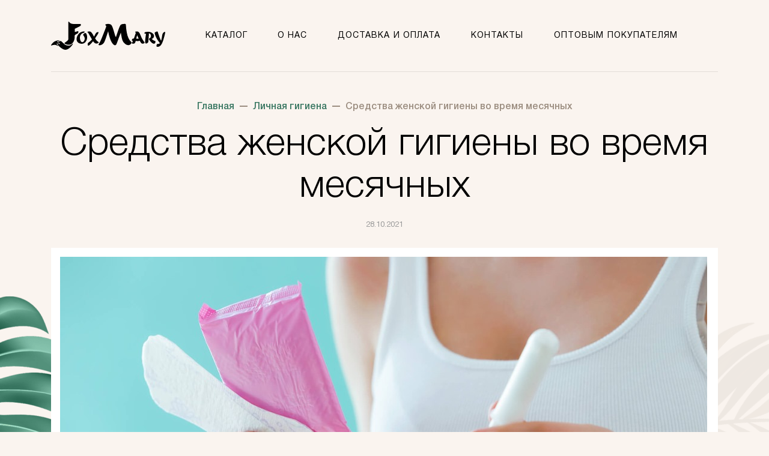

--- FILE ---
content_type: text/html; charset=utf-8
request_url: https://foxmary.ru/blog/sredstva-zhenskoy-gigieny-vo-vremya-mesyachnyh
body_size: 6957
content:
<!DOCTYPE html>
<head>
  <title>Обзор средств женской гигиены во время месячных</title>
  <meta http-equiv="Content-Type" content="text/html; charset=utf-8" />
<meta name="description" content="Сейчас в продаже большой выбор средств женской гигиены для менструации. Об их достоинствах и недостатках, а также особенностях использования расскажет наша статья." />
<link rel="canonical" href="https://foxmary.ru/blog/sredstva-zhenskoy-gigieny-vo-vremya-mesyachnyh" />
  <link rel="shortcut icon" href="/favicon.ico" type="image/x-icon" />
  <link type="image/png" sizes="16x16" rel="icon" href="/favicon_16.png">
  <link type="image/png" sizes="32x32" rel="icon" href="/favicon_32.png">
  <link type="image/png" sizes="96x96" rel="icon" href="/favicon_96.png">
  <link type="image/png" sizes="120x120" rel="icon" href="/favicon_120.png">

  <link rel="apple-touch-icon" href="/apple-touch-icon.png" />
  <link rel="apple-touch-icon" sizes="57x57" href="/apple-touch-icon-57x57.png" />
  <link rel="apple-touch-icon" sizes="72x72" href="/apple-touch-icon-72x72.png" />
  <link rel="apple-touch-icon" sizes="76x76" href="/apple-touch-icon-76x76.png" />
  <link rel="apple-touch-icon" sizes="114x114" href="/apple-touch-icon-114x114.png" />
  <link rel="apple-touch-icon" sizes="120x120" href="/apple-touch-icon-120x120.png" />
  <link rel="apple-touch-icon" sizes="144x144" href="/apple-touch-icon-144x144.png" />
  <link rel="apple-touch-icon" sizes="152x152" href="/apple-touch-icon-152x152.png" />
  <link rel="apple-touch-icon" sizes="180x180" href="/apple-touch-icon-180x180.png" />
  <link type="text/css" rel="stylesheet" href="https://foxmary.ru/sites/default/files/css/css_xE-rWrJf-fncB6ztZfd2huxqgxu4WO-qwma6Xer30m4.css" media="all" />
<link type="text/css" rel="stylesheet" href="https://foxmary.ru/sites/default/files/css/css_mCTyF_8_svnZzHcpIUANct53tsKA4ExYIFlU-WtoCXw.css" media="all" />
<link type="text/css" rel="stylesheet" href="https://foxmary.ru/sites/default/files/css/css_PGbJgHCUCBf4dg7K9Kt8aAwsApndP4GZ9RuToPy3-Fk.css" media="all" />
<link type="text/css" rel="stylesheet" href="https://foxmary.ru/sites/default/files/css/css_SkpiuMoOJOEvC-ddtjbfdVeXgPm4hD5MjSrSuK-eYq4.css" media="all" />
  <meta name="viewport" content="width=device-width, user-scalable=no, initial-scale=1.0, maximum-scale=1.0, minimum-scale=1.0">
  <meta name="theme-color" content="#000000">
    </head>
<body class="html not-front not-logged-in no-sidebars page-node page-node- page-node-15 node-type-blog" >
    <header>
  <div class="container">
    <div class="header_container d-flex justify-content-between align-items-center">
      <a href="/" class="logo">
        <img src="/sites/all/themes/foxmary/images/logo.svg" alt="">
      </a>
        <nav id="block-system-main-menu" class="block block-system block-menu main_menu">
        <div class="content">
    <ul class="menu"><li class="first leaf"><a href="/production" title="">Каталог</a></li>
<li class="leaf"><a href="/o-nas">О нас</a></li>
<li class="leaf"><a href="/dostavka-i-oplata">Доставка и оплата</a></li>
<li class="leaf"><a href="/kontakty">Контакты</a></li>
<li class="last leaf"><a href="/user" title="">Оптовым покупателям</a></li>
</ul>  </div>
</nav>
      <div class="action_header d-flex">
        <button class="mobile_nav_btn d-inline d-lg-none"><span></span></button>
              </div>
    </div>
  </div>
  </div>
</header>
<main>
    <div class="container" id="container">    <div class="breadcrumb" itemscope itemtype="https://schema.org/BreadcrumbList"><span itemprop="itemListElement" itemscope itemtype="https://schema.org/ListItem"><a class="breadcrumbs__link" href="/" itemprop="item"><span itemprop="name">Главная</span></a><meta itemprop="position" content="1"></span> <span class="arrow_breadcrumb"></span> <span itemprop="itemListElement" itemscope itemtype="https://schema.org/ListItem"><a class="breadcrumbs__link" href="/blog" itemprop="item"><span itemprop="name">Личная гигиена</span></a><meta itemprop="position" content="2"></span> <span class="arrow_breadcrumb"></span> Средства женской гигиены во время месячных</div>    <div id="tabs-wrapper" class="clearfix">                    <h1 class="with-tabs">Средства женской гигиены во время месячных</h1>
                  </div>                  <div id="block-system-main" class="block block-system">
      
  <div class="content">
      <section  itemscope itemtype="http://schema.org/Article">
    <div class="post-date blog-page">28.10.2021</div>
    <div id="node-15" class="node node-blog">
      <div class="photo_blog" itemscope itemprop="image" itemtype="http://schema.org/ImageObject">
        <img itemprop="url contentUrl" class="title" src="https://foxmary.ru/sites/default/files/2_2.jpg" alt="Средства женской гигиены во время месячных" title="Средства женской гигиены во время месячных" />
              <meta itemprop="url" content="/sites/default/files/blog/2.jpg">
              <meta itemprop="width" content="1080">
              <meta itemprop="height" content="450">      </div>
      <article itemprop="articleBody" class="content_blog">
        <p>Сейчас во время менструации можно не менять свой образ жизни. Современные производители предлагают большое количество разнообразных средств женской гигиены. Они позволяют носить светлую или обтягивающую одежду, заниматься спортом. Рассмотрим современные гигиенические средства для женщин более подробно.</p>

<h2>Одноразовые прокладки</h2>

<p>Прокладки — распространенные средства гигиены. Они могут быть разной длины и толщины. Также прокладки отличаются степенью впитываемости. Изделия крепятся к белью при помощи клеевого слоя и собирают выделения.</p>

<blockquote>
<p>Интересный факт. Прокладки стали крепиться при помощи клея только с 70-х годов прошлого века. До этого женщине приходилось носить специальный пояс с пуговицами.</p>
</blockquote>

<p>Плюсы:</p>

<ul>
	<li>Прокладку легко сменить в общественном месте.</li>
	<li>Товар есть в продаже даже в сельских магазинах.</li>
	<li>Производители предлагают большое количество разных вариантов.</li>
</ul>

<p>Минусы:</p>

<ul>
	<li>Наносят вред экологии.</li>
	<li>Имеют неприятный запах (при этом ароматизированные прокладки лучше не использовать, т. к. они могут спровоцировать появление аллергии).</li>
	<li>Есть риск протечек.</li>
	<li>Парниковый эффект, так как синтетический состав прокладки не пропускает воздух. Что в свою очередь может спровоцировать появление сыпи.</li>
</ul>

<h2>Тампоны</h2>

<p>Тампон — изделие цилиндрической формы с закругленным концом, которое вставляется во влагалище. Для удобства введения некоторые модели снабжены аппликатором. Лучше приобретать проверенный товар. Некачественные тампоны могут вызвать ожог слизистой. Менять их лучше не реже, чем каждые 3 часа.</p>

<p>Плюсы:</p>

<ul>
	<li>Позволяют посещать бассейн.</li>
	<li>Хорошо защищают от протечек и связанных с этим казусов.</li>
	<li>Легко найти в продаже.</li>
	<li>Позволяют носить облегающую одежду.</li>
</ul>

<p>Минусы:</p>

<ul>
	<li>Могут вызывать дискомфорт и требуют привыкания.</li>
	<li>Наносят вред экологии.</li>
	<li>Неудобны при замене вне дома.</li>
	<li>Могут вызывать синдром токсического шока (СТШ).</li>
</ul>

<h2>Менструальные трусы</h2>

<p><a href="https://foxmary.ru/">Менструальные трусы похожи на обычные</a>, но имеют впитывающий и влагонепроницаемый слои. В продаже есть модели с разным дизайном и впитываемостью. Стирают изделия в режиме деликатной стирки (до этого их нужно промыть в холодной воде). Трусы можно использовать и как основное средство, и как защиту от протечек при обильных выделениях.</p>

<p>Плюсы:</p>

<ul>
	<li>Есть разные модели и размеры.</li>
	<li>Привлекательный внешний вид.</li>
	<li>Позволяют носить удобную одежду.</li>
</ul>

<p>Минусы:</p>

<ul>
	<li>Требуют регулярного замачивания и стирки.</li>
	<li>Сложны в замене в общественном месте.</li>
</ul>

<h2>Менструальная чаша</h2>

<p>Менструальная чаша — это силиконовый колпачок, который вставляется во влагалище. Она не впитывает менструальные выделения, а накапливает их. Чаша имеет форму колокола. Если она подобрана по размеру и размещена правильно, вероятность протекания минимальна.</p>

<p>Плюсы:</p>

<ul>
	<li>Позволяет посещать бассейн.</li>
	<li>Сокращается количество выбрасываемого мусора.</li>
	<li>Экономия (изделие прослужит 5-10 лет).</li>
</ul>

<p>Минусы:</p>

<ul>
	<li>Требует привыкания.</li>
	<li>Сложна в замене, если нет возможности ее опорожнить и промыть.</li>
</ul>

<h2>Многоразовые прокладки</h2>

<p>Изделия шьют из фланели, хлопка, льна, бамбука. Также в состав входит непромокаемая мембрана, пропускающая воздух и удерживающая влагу. Многоразовые прокладки создаются с веселыми принтами, что поднимает настроение. На белье они крепятся при помощи кнопки. После использования изделия промывают под проточной водой, а потом стирают в режиме деликатной стирки.</p>

<p>Плюсы:</p>

<ul>
	<li>Экономичны в долгосрочной перспективе (могут использоваться несколько лет).</li>
	<li>Наносят меньше вреда окружающей среде.</li>
	<li>Приятны на ощупь.</li>
	<li>В составе нет слоя пластика, что позволяет избежать парникового эффекта.</li>
</ul>

<p>Минусы:</p>

<ul>
	<li>Требуют времени для стирки.</li>
	<li>Неудобны при замене в общественном месте (их придется носить с собой).</li>
</ul>

<p>При выборе подходящего средства гигиены необходимо оценить ситуацию и взвесить все плюсы и минусы. Учитывается распорядок дня, физическая активность, предметы гардероба, обильность выделений и другие факторы. Широкий ассортимент гигиенических средств позволяет выбрать максимально комфортный вариант.</p>
        <div class="info_article d-flex justify-content-between">
          <div class="author_block d-flex">
            <div class="avatar">
              <img src="/sites/all/themes/foxmary/images/blog_author.jpg" alt="">
            </div>
            <div class="info_author">
              <strong>Автор статьи:</strong> Угрюмова Л. Ю.<br />
              Врач гинеколог, кандидат медицинских наук<br />
              Стаж: более 15 лет
            </div>
          </div>
          <div class="share">
            <div class="title_share">Поделиться записью:</div>
            <script src="https://yastatic.net/share2/share.js"></script>
            <div class="ya-share2" data-curtain data-shape="round" data-services="messenger,vkontakte,odnoklassniki,telegram,twitter"></div>
          </div>
        </div>

      </article>

      <div class="micro-block d-none">
        <div>Автор: <span itemprop="author">Угрюмова Л. Ю. - врач гинеколог, кандидат медицинских наук</span></div>
        <div itemprop="publisher" itemscope itemtype="https://schema.org/Organization">
          <div itemprop="logo" itemscope itemtype="https://schema.org/ImageObject">
            <img itemprop="url image" src="https://foxmary.ru/sites/all/themes/foxmary/images/logo.svg" />
            <meta itemprop="width" content="190">
            <meta itemprop="height" content="47">
          </div>
          <meta itemprop="name" content="https://foxmary.ru">
          <meta itemprop="telephone" content="+7 (964) 716-70-74">
          <meta itemprop="address" content="г. Москва, ул. Академика Бочвара 5к2, к. 115">
        </div>
        <meta itemprop="dateModified" content="2021-10-29" />
        <meta itemscope itemprop="mainEntityOfPage" itemType="https://schema.org/WebPage" itemid="https://sibac.info/blog/sredstva-zhenskoy-gigieny-vo-vremya-mesyachnyh" />
      </div>
    </div>
    <div class="view view-blog view-id-blog view-display-id-block view-dom-id-313dbbd17d926ab1c7b2a9da3064214b">
            <div class="view-header">
      Другие статьи    </div>
  
  
  
      <div class="view-content d-flex flex-wrap row">
        <div class="views-row views-row-1 views-row-odd views-row-first col-lg-4 col-sm-6 col-12">
      <div class="content_row">
    <div class="photo_blog">
      <a href="/blog/menstruaciya-v-norme-i-prichiny-otkloneniy"><img src="https://foxmary.ru/sites/default/files/styles/blog_teaser/public/8_1.jpg?itok=EPf7KGQq" width="326" height="197" alt="Менструация в норме и причины отклонений" title="Менструация в норме и причины отклонений" /></a>    </div>
    <div class="content_teaser">
      <div class="post-date">08.12.2021 11:41</div>
      <a href="/blog/menstruaciya-v-norme-i-prichiny-otkloneniy" class="title_blog">Менструация в норме и причины отклонений</a>      <div class="text_blog">
        <p>Женский организм с возраста наступления половой зрелости ежемеся...      </div>
    </div>
  </div>
  </div>
  <div class="views-row views-row-2 views-row-even col-lg-4 col-sm-6 col-12">
      <div class="content_row">
    <div class="photo_blog">
      <a href="/blog/soblyudenie-gigieny-vo-vremya-mesyachnyh"><img src="https://foxmary.ru/sites/default/files/styles/blog_teaser/public/7_1.jpg?itok=JR4_M5jX" width="326" height="197" alt="Соблюдение гигиены во время месячных" title="Соблюдение гигиены во время месячных" /></a>    </div>
    <div class="content_teaser">
      <div class="post-date">01.12.2021 11:12</div>
      <a href="/blog/soblyudenie-gigieny-vo-vremya-mesyachnyh" class="title_blog">Соблюдение гигиены во время месячных</a>      <div class="text_blog">
        <p>Соблюдение правил интимной гигиены во время критических дней явл...      </div>
    </div>
  </div>
  </div>
  <div class="views-row views-row-3 views-row-odd views-row-last col-lg-4 col-sm-6 col-12">
      <div class="content_row">
    <div class="photo_blog">
      <a href="/blog/kak-pravilno-schitat-cikl-mesyachnyh"><img src="https://foxmary.ru/sites/default/files/styles/blog_teaser/public/6_1.jpg?itok=59JZFWS0" width="326" height="197" alt="Как правильно считать цикл месячных?" title="Как правильно считать цикл месячных?" /></a>    </div>
    <div class="content_teaser">
      <div class="post-date">24.11.2021 04:50</div>
      <a href="/blog/kak-pravilno-schitat-cikl-mesyachnyh" class="title_blog">Как правильно считать цикл месячных?</a>      <div class="text_blog">
        <p>Ежемесячно в женской репродуктивной системе происходят естествен...      </div>
    </div>
  </div>
  </div>
    </div>
  
  
  
      
<div class="more-link">
  <a href="/blog/15">
    ещё  </a>
</div>
  
  
  
</div>  </section>
  </div>
</div>
  </div></main>
<footer>
  <div class="container">
    <a href="/" class="logo">
      <img src="/sites/all/themes/foxmary/images/logo.svg" alt="">
    </a>
    <nav class="main_menu">
      <ul class="links"><li class="menu-740 first"><a href="/production" title="">Каталог</a></li>
<li class="menu-741"><a href="/o-nas" title="">О нас</a></li>
<li class="menu-742"><a href="/dostavka-i-oplata" title="">Доставка и оплата</a></li>
<li class="menu-761"><a href="/blog" title="">Блог</a></li>
<li class="menu-762"><a href="/reviews" title="">Отзывы</a></li>
<li class="menu-743"><a href="/kontakty" title="">Контакты</a></li>
<li class="menu-744"><a href="/dogovor-oferty" title="">Договор оферты</a></li>
<li class="menu-745 last"><a href="/soglasie" title="">Согласие на обработку персональных данных</a></li>
</ul>    </nav>
      <div id="block-block-7" class="block block-block">
      
  <div class="content">
    <a rel="noopener" class="social beige phone" href="tel:79647167074"></a>  </div>
</div>
  </div>
</footer>
      <script type="text/javascript" src="https://foxmary.ru/sites/default/files/js/js_s5koNMBdK4BqfHyHNPWCXIL2zD0jFcPyejDZsryApj0.js"></script>
<script type="text/javascript" src="https://foxmary.ru/sites/default/files/js/js_01FBkFA7fzAMdW8uOZIpn55-xHf04hpcwgIEfFEtNes.js"></script>
<script type="text/javascript" src="https://foxmary.ru/sites/default/files/js/js_TUndg-VOjyxkifA1J80IacRNuIR-eKh_mlCGAIwnceA.js"></script>
<script type="text/javascript">
<!--//--><![CDATA[//><!--
jQuery.extend(Drupal.settings, {"basePath":"\/","pathPrefix":"","setHasJsCookie":0,"ajaxPageState":{"theme":"foxmary","theme_token":"CDzYPxX2i0UIZfY1GEfQ3WMDIs0mumRZc5jEtDkKLTo","js":{"sites\/all\/modules\/jquery_update\/replace\/jquery\/1.10\/jquery.min.js":1,"misc\/jquery-extend-3.4.0.js":1,"misc\/jquery-html-prefilter-3.5.0-backport.js":1,"misc\/jquery.once.js":1,"misc\/drupal.js":1,"public:\/\/languages\/ru_cJjopKAUhxyB16hrAVTEevUrRXQevTS4G63SyNlpCLM.js":1,"sites\/all\/themes\/foxmary\/js\/jquery.photobox.js":1,"sites\/all\/themes\/foxmary\/js\/slick.min.js":1,"sites\/all\/themes\/foxmary\/js\/foxmary.js":1},"css":{"modules\/system\/system.base.css":1,"modules\/system\/system.menus.css":1,"modules\/system\/system.messages.css":1,"modules\/system\/system.theme.css":1,"modules\/field\/theme\/field.css":1,"modules\/node\/node.css":1,"modules\/user\/user.css":1,"sites\/all\/modules\/views\/css\/views.css":1,"sites\/all\/modules\/ckeditor\/css\/ckeditor.css":1,"sites\/all\/modules\/ctools\/css\/ctools.css":1,"sites\/all\/themes\/foxmary\/css\/bootstrap-grid.css":1,"sites\/all\/themes\/foxmary\/css\/style.css":1,"sites\/all\/themes\/foxmary\/css\/media.css":1,"sites\/all\/themes\/foxmary\/css\/photobox.css":1,"sites\/all\/themes\/foxmary\/css\/slick.css":1}}});
//--><!]]>
</script>
    <!--[if lt IE 9]>
    <script src="/sites/all/themes/foxmary/js/html5shiv.js">
    </script><![endif]-->
        <!-- Yandex.Metrika counter -->
  <script type="text/javascript" >
    (function(m,e,t,r,i,k,a){m[i]=m[i]||function(){(m[i].a=m[i].a||[]).push(arguments)};
      m[i].l=1*new Date();k=e.createElement(t),a=e.getElementsByTagName(t)[0],k.async=1,k.src=r,a.parentNode.insertBefore(k,a)})
    (window, document, "script", "https://mc.yandex.ru/metrika/tag.js", "ym");

    ym(83250130, "init", {
      clickmap:true,
      trackLinks:true,
      accurateTrackBounce:true,
      webvisor:true
    });
  </script>
  <noscript><div><img src="https://mc.yandex.ru/watch/83250130" style="position:absolute; left:-9999px;" alt="" /></div></noscript>
  <!-- /Yandex.Metrika counter -->
  <script defer src="https://static.cloudflareinsights.com/beacon.min.js/vcd15cbe7772f49c399c6a5babf22c1241717689176015" integrity="sha512-ZpsOmlRQV6y907TI0dKBHq9Md29nnaEIPlkf84rnaERnq6zvWvPUqr2ft8M1aS28oN72PdrCzSjY4U6VaAw1EQ==" data-cf-beacon='{"version":"2024.11.0","token":"a14f0627b6014f24a930d8ed83f5dd29","r":1,"server_timing":{"name":{"cfCacheStatus":true,"cfEdge":true,"cfExtPri":true,"cfL4":true,"cfOrigin":true,"cfSpeedBrain":true},"location_startswith":null}}' crossorigin="anonymous"></script>
</body>
</html>


--- FILE ---
content_type: text/css
request_url: https://foxmary.ru/sites/default/files/css/css_SkpiuMoOJOEvC-ddtjbfdVeXgPm4hD5MjSrSuK-eYq4.css
body_size: 19005
content:
html{box-sizing:border-box;-ms-overflow-style:scrollbar;}*,*::before,*::after{box-sizing:inherit;}.container{width:100%;padding-right:15px;padding-left:15px;margin-right:auto;margin-left:auto;}@media (min-width:576px){.container{max-width:540px;}}@media (min-width:768px){.container{max-width:720px;}}@media (min-width:992px){.container{max-width:960px;}}@media (min-width:1200px){.container{max-width:1140px;}}.container-fluid{width:100%;padding-right:15px;padding-left:15px;margin-right:auto;margin-left:auto;}.row{display:-ms-flexbox;display:flex;-ms-flex-wrap:wrap;flex-wrap:wrap;margin-right:-15px;margin-left:-15px;}.no-gutters{margin-right:0;margin-left:0;}.no-gutters > .col,.no-gutters > [class*="col-"]{padding-right:0;padding-left:0;}.col-1,.col-2,.col-3,.col-4,.col-5,.col-6,.col-7,.col-8,.col-9,.col-10,.col-11,.col-12,.col,.col-auto,.col-sm-1,.col-sm-2,.col-sm-3,.col-sm-4,.col-sm-5,.col-sm-6,.col-sm-7,.col-sm-8,.col-sm-9,.col-sm-10,.col-sm-11,.col-sm-12,.col-sm,.col-sm-auto,.col-md-1,.col-md-2,.col-md-3,.col-md-4,.col-md-5,.col-md-6,.col-md-7,.col-md-8,.col-md-9,.col-md-10,.col-md-11,.col-md-12,.col-md,.col-md-auto,.col-lg-1,.col-lg-2,.col-lg-3,.col-lg-4,.col-lg-5,.col-lg-6,.col-lg-7,.col-lg-8,.col-lg-9,.col-lg-10,.col-lg-11,.col-lg-12,.col-lg,.col-lg-auto,.col-xl-1,.col-xl-2,.col-xl-3,.col-xl-4,.col-xl-5,.col-xl-6,.col-xl-7,.col-xl-8,.col-xl-9,.col-xl-10,.col-xl-11,.col-xl-12,.col-xl,.col-xl-auto{position:relative;width:100%;padding-right:15px;padding-left:15px;}.col{-ms-flex-preferred-size:0;flex-basis:0;-ms-flex-positive:1;flex-grow:1;max-width:100%;}.col-auto{-ms-flex:0 0 auto;flex:0 0 auto;width:auto;max-width:100%;}.col-1{-ms-flex:0 0 8.333333%;flex:0 0 8.333333%;max-width:8.333333%;}.col-2{-ms-flex:0 0 16.666667%;flex:0 0 16.666667%;max-width:16.666667%;}.col-3{-ms-flex:0 0 25%;flex:0 0 25%;max-width:25%;}.col-4{-ms-flex:0 0 33.333333%;flex:0 0 33.333333%;max-width:33.333333%;}.col-5{-ms-flex:0 0 41.666667%;flex:0 0 41.666667%;max-width:41.666667%;}.col-6{-ms-flex:0 0 50%;flex:0 0 50%;max-width:50%;}.col-7{-ms-flex:0 0 58.333333%;flex:0 0 58.333333%;max-width:58.333333%;}.col-8{-ms-flex:0 0 66.666667%;flex:0 0 66.666667%;max-width:66.666667%;}.col-9{-ms-flex:0 0 75%;flex:0 0 75%;max-width:75%;}.col-10{-ms-flex:0 0 83.333333%;flex:0 0 83.333333%;max-width:83.333333%;}.col-11{-ms-flex:0 0 91.666667%;flex:0 0 91.666667%;max-width:91.666667%;}.col-12{-ms-flex:0 0 100%;flex:0 0 100%;max-width:100%;}.order-first{-ms-flex-order:-1;order:-1;}.order-last{-ms-flex-order:13;order:13;}.order-0{-ms-flex-order:0;order:0;}.order-1{-ms-flex-order:1;order:1;}.order-2{-ms-flex-order:2;order:2;}.order-3{-ms-flex-order:3;order:3;}.order-4{-ms-flex-order:4;order:4;}.order-5{-ms-flex-order:5;order:5;}.order-6{-ms-flex-order:6;order:6;}.order-7{-ms-flex-order:7;order:7;}.order-8{-ms-flex-order:8;order:8;}.order-9{-ms-flex-order:9;order:9;}.order-10{-ms-flex-order:10;order:10;}.order-11{-ms-flex-order:11;order:11;}.order-12{-ms-flex-order:12;order:12;}.offset-1{margin-left:8.333333%;}.offset-2{margin-left:16.666667%;}.offset-3{margin-left:25%;}.offset-4{margin-left:33.333333%;}.offset-5{margin-left:41.666667%;}.offset-6{margin-left:50%;}.offset-7{margin-left:58.333333%;}.offset-8{margin-left:66.666667%;}.offset-9{margin-left:75%;}.offset-10{margin-left:83.333333%;}.offset-11{margin-left:91.666667%;}@media (min-width:576px){.col-sm{-ms-flex-preferred-size:0;flex-basis:0;-ms-flex-positive:1;flex-grow:1;max-width:100%;}.col-sm-auto{-ms-flex:0 0 auto;flex:0 0 auto;width:auto;max-width:100%;}.col-sm-1{-ms-flex:0 0 8.333333%;flex:0 0 8.333333%;max-width:8.333333%;}.col-sm-2{-ms-flex:0 0 16.666667%;flex:0 0 16.666667%;max-width:16.666667%;}.col-sm-3{-ms-flex:0 0 25%;flex:0 0 25%;max-width:25%;}.col-sm-4{-ms-flex:0 0 33.333333%;flex:0 0 33.333333%;max-width:33.333333%;}.col-sm-5{-ms-flex:0 0 41.666667%;flex:0 0 41.666667%;max-width:41.666667%;}.col-sm-6{-ms-flex:0 0 50%;flex:0 0 50%;max-width:50%;}.col-sm-7{-ms-flex:0 0 58.333333%;flex:0 0 58.333333%;max-width:58.333333%;}.col-sm-8{-ms-flex:0 0 66.666667%;flex:0 0 66.666667%;max-width:66.666667%;}.col-sm-9{-ms-flex:0 0 75%;flex:0 0 75%;max-width:75%;}.col-sm-10{-ms-flex:0 0 83.333333%;flex:0 0 83.333333%;max-width:83.333333%;}.col-sm-11{-ms-flex:0 0 91.666667%;flex:0 0 91.666667%;max-width:91.666667%;}.col-sm-12{-ms-flex:0 0 100%;flex:0 0 100%;max-width:100%;}.order-sm-first{-ms-flex-order:-1;order:-1;}.order-sm-last{-ms-flex-order:13;order:13;}.order-sm-0{-ms-flex-order:0;order:0;}.order-sm-1{-ms-flex-order:1;order:1;}.order-sm-2{-ms-flex-order:2;order:2;}.order-sm-3{-ms-flex-order:3;order:3;}.order-sm-4{-ms-flex-order:4;order:4;}.order-sm-5{-ms-flex-order:5;order:5;}.order-sm-6{-ms-flex-order:6;order:6;}.order-sm-7{-ms-flex-order:7;order:7;}.order-sm-8{-ms-flex-order:8;order:8;}.order-sm-9{-ms-flex-order:9;order:9;}.order-sm-10{-ms-flex-order:10;order:10;}.order-sm-11{-ms-flex-order:11;order:11;}.order-sm-12{-ms-flex-order:12;order:12;}.offset-sm-0{margin-left:0;}.offset-sm-1{margin-left:8.333333%;}.offset-sm-2{margin-left:16.666667%;}.offset-sm-3{margin-left:25%;}.offset-sm-4{margin-left:33.333333%;}.offset-sm-5{margin-left:41.666667%;}.offset-sm-6{margin-left:50%;}.offset-sm-7{margin-left:58.333333%;}.offset-sm-8{margin-left:66.666667%;}.offset-sm-9{margin-left:75%;}.offset-sm-10{margin-left:83.333333%;}.offset-sm-11{margin-left:91.666667%;}}@media (min-width:768px){.col-md{-ms-flex-preferred-size:0;flex-basis:0;-ms-flex-positive:1;flex-grow:1;max-width:100%;}.col-md-auto{-ms-flex:0 0 auto;flex:0 0 auto;width:auto;max-width:100%;}.col-md-1{-ms-flex:0 0 8.333333%;flex:0 0 8.333333%;max-width:8.333333%;}.col-md-2{-ms-flex:0 0 16.666667%;flex:0 0 16.666667%;max-width:16.666667%;}.col-md-3{-ms-flex:0 0 25%;flex:0 0 25%;max-width:25%;}.col-md-4{-ms-flex:0 0 33.333333%;flex:0 0 33.333333%;max-width:33.333333%;}.col-md-5{-ms-flex:0 0 41.666667%;flex:0 0 41.666667%;max-width:41.666667%;}.col-md-6{-ms-flex:0 0 50%;flex:0 0 50%;max-width:50%;}.col-md-7{-ms-flex:0 0 58.333333%;flex:0 0 58.333333%;max-width:58.333333%;}.col-md-8{-ms-flex:0 0 66.666667%;flex:0 0 66.666667%;max-width:66.666667%;}.col-md-9{-ms-flex:0 0 75%;flex:0 0 75%;max-width:75%;}.col-md-10{-ms-flex:0 0 83.333333%;flex:0 0 83.333333%;max-width:83.333333%;}.col-md-11{-ms-flex:0 0 91.666667%;flex:0 0 91.666667%;max-width:91.666667%;}.col-md-12{-ms-flex:0 0 100%;flex:0 0 100%;max-width:100%;}.order-md-first{-ms-flex-order:-1;order:-1;}.order-md-last{-ms-flex-order:13;order:13;}.order-md-0{-ms-flex-order:0;order:0;}.order-md-1{-ms-flex-order:1;order:1;}.order-md-2{-ms-flex-order:2;order:2;}.order-md-3{-ms-flex-order:3;order:3;}.order-md-4{-ms-flex-order:4;order:4;}.order-md-5{-ms-flex-order:5;order:5;}.order-md-6{-ms-flex-order:6;order:6;}.order-md-7{-ms-flex-order:7;order:7;}.order-md-8{-ms-flex-order:8;order:8;}.order-md-9{-ms-flex-order:9;order:9;}.order-md-10{-ms-flex-order:10;order:10;}.order-md-11{-ms-flex-order:11;order:11;}.order-md-12{-ms-flex-order:12;order:12;}.offset-md-0{margin-left:0;}.offset-md-1{margin-left:8.333333%;}.offset-md-2{margin-left:16.666667%;}.offset-md-3{margin-left:25%;}.offset-md-4{margin-left:33.333333%;}.offset-md-5{margin-left:41.666667%;}.offset-md-6{margin-left:50%;}.offset-md-7{margin-left:58.333333%;}.offset-md-8{margin-left:66.666667%;}.offset-md-9{margin-left:75%;}.offset-md-10{margin-left:83.333333%;}.offset-md-11{margin-left:91.666667%;}}@media (min-width:992px){.col-lg{-ms-flex-preferred-size:0;flex-basis:0;-ms-flex-positive:1;flex-grow:1;max-width:100%;}.col-lg-auto{-ms-flex:0 0 auto;flex:0 0 auto;width:auto;max-width:100%;}.col-lg-1{-ms-flex:0 0 8.333333%;flex:0 0 8.333333%;max-width:8.333333%;}.col-lg-2{-ms-flex:0 0 16.666667%;flex:0 0 16.666667%;max-width:16.666667%;}.col-lg-3{-ms-flex:0 0 25%;flex:0 0 25%;max-width:25%;}.col-lg-4{-ms-flex:0 0 33.333333%;flex:0 0 33.333333%;max-width:33.333333%;}.col-lg-5{-ms-flex:0 0 41.666667%;flex:0 0 41.666667%;max-width:41.666667%;}.col-lg-6{-ms-flex:0 0 50%;flex:0 0 50%;max-width:50%;}.col-lg-7{-ms-flex:0 0 58.333333%;flex:0 0 58.333333%;max-width:58.333333%;}.col-lg-8{-ms-flex:0 0 66.666667%;flex:0 0 66.666667%;max-width:66.666667%;}.col-lg-9{-ms-flex:0 0 75%;flex:0 0 75%;max-width:75%;}.col-lg-10{-ms-flex:0 0 83.333333%;flex:0 0 83.333333%;max-width:83.333333%;}.col-lg-11{-ms-flex:0 0 91.666667%;flex:0 0 91.666667%;max-width:91.666667%;}.col-lg-12{-ms-flex:0 0 100%;flex:0 0 100%;max-width:100%;}.order-lg-first{-ms-flex-order:-1;order:-1;}.order-lg-last{-ms-flex-order:13;order:13;}.order-lg-0{-ms-flex-order:0;order:0;}.order-lg-1{-ms-flex-order:1;order:1;}.order-lg-2{-ms-flex-order:2;order:2;}.order-lg-3{-ms-flex-order:3;order:3;}.order-lg-4{-ms-flex-order:4;order:4;}.order-lg-5{-ms-flex-order:5;order:5;}.order-lg-6{-ms-flex-order:6;order:6;}.order-lg-7{-ms-flex-order:7;order:7;}.order-lg-8{-ms-flex-order:8;order:8;}.order-lg-9{-ms-flex-order:9;order:9;}.order-lg-10{-ms-flex-order:10;order:10;}.order-lg-11{-ms-flex-order:11;order:11;}.order-lg-12{-ms-flex-order:12;order:12;}.offset-lg-0{margin-left:0;}.offset-lg-1{margin-left:8.333333%;}.offset-lg-2{margin-left:16.666667%;}.offset-lg-3{margin-left:25%;}.offset-lg-4{margin-left:33.333333%;}.offset-lg-5{margin-left:41.666667%;}.offset-lg-6{margin-left:50%;}.offset-lg-7{margin-left:58.333333%;}.offset-lg-8{margin-left:66.666667%;}.offset-lg-9{margin-left:75%;}.offset-lg-10{margin-left:83.333333%;}.offset-lg-11{margin-left:91.666667%;}}@media (min-width:1200px){.col-xl{-ms-flex-preferred-size:0;flex-basis:0;-ms-flex-positive:1;flex-grow:1;max-width:100%;}.col-xl-auto{-ms-flex:0 0 auto;flex:0 0 auto;width:auto;max-width:100%;}.col-xl-1{-ms-flex:0 0 8.333333%;flex:0 0 8.333333%;max-width:8.333333%;}.col-xl-2{-ms-flex:0 0 16.666667%;flex:0 0 16.666667%;max-width:16.666667%;}.col-xl-3{-ms-flex:0 0 25%;flex:0 0 25%;max-width:25%;}.col-xl-4{-ms-flex:0 0 33.333333%;flex:0 0 33.333333%;max-width:33.333333%;}.col-xl-5{-ms-flex:0 0 41.666667%;flex:0 0 41.666667%;max-width:41.666667%;}.col-xl-6{-ms-flex:0 0 50%;flex:0 0 50%;max-width:50%;}.col-xl-7{-ms-flex:0 0 58.333333%;flex:0 0 58.333333%;max-width:58.333333%;}.col-xl-8{-ms-flex:0 0 66.666667%;flex:0 0 66.666667%;max-width:66.666667%;}.col-xl-9{-ms-flex:0 0 75%;flex:0 0 75%;max-width:75%;}.col-xl-10{-ms-flex:0 0 83.333333%;flex:0 0 83.333333%;max-width:83.333333%;}.col-xl-11{-ms-flex:0 0 91.666667%;flex:0 0 91.666667%;max-width:91.666667%;}.col-xl-12{-ms-flex:0 0 100%;flex:0 0 100%;max-width:100%;}.order-xl-first{-ms-flex-order:-1;order:-1;}.order-xl-last{-ms-flex-order:13;order:13;}.order-xl-0{-ms-flex-order:0;order:0;}.order-xl-1{-ms-flex-order:1;order:1;}.order-xl-2{-ms-flex-order:2;order:2;}.order-xl-3{-ms-flex-order:3;order:3;}.order-xl-4{-ms-flex-order:4;order:4;}.order-xl-5{-ms-flex-order:5;order:5;}.order-xl-6{-ms-flex-order:6;order:6;}.order-xl-7{-ms-flex-order:7;order:7;}.order-xl-8{-ms-flex-order:8;order:8;}.order-xl-9{-ms-flex-order:9;order:9;}.order-xl-10{-ms-flex-order:10;order:10;}.order-xl-11{-ms-flex-order:11;order:11;}.order-xl-12{-ms-flex-order:12;order:12;}.offset-xl-0{margin-left:0;}.offset-xl-1{margin-left:8.333333%;}.offset-xl-2{margin-left:16.666667%;}.offset-xl-3{margin-left:25%;}.offset-xl-4{margin-left:33.333333%;}.offset-xl-5{margin-left:41.666667%;}.offset-xl-6{margin-left:50%;}.offset-xl-7{margin-left:58.333333%;}.offset-xl-8{margin-left:66.666667%;}.offset-xl-9{margin-left:75%;}.offset-xl-10{margin-left:83.333333%;}.offset-xl-11{margin-left:91.666667%;}}.d-none{display:none !important;}.d-inline{display:inline !important;}.d-inline-block{display:inline-block !important;}.d-block{display:block !important;}.d-table{display:table !important;}.d-table-row{display:table-row !important;}.d-table-cell{display:table-cell !important;}.d-flex{display:-ms-flexbox !important;display:flex !important;}.d-inline-flex{display:-ms-inline-flexbox !important;display:inline-flex !important;}@media (min-width:576px){.d-sm-none{display:none !important;}.d-sm-inline{display:inline !important;}.d-sm-inline-block{display:inline-block !important;}.d-sm-block{display:block !important;}.d-sm-table{display:table !important;}.d-sm-table-row{display:table-row !important;}.d-sm-table-cell{display:table-cell !important;}.d-sm-flex{display:-ms-flexbox !important;display:flex !important;}.d-sm-inline-flex{display:-ms-inline-flexbox !important;display:inline-flex !important;}}@media (min-width:768px){.d-md-none{display:none !important;}.d-md-inline{display:inline !important;}.d-md-inline-block{display:inline-block !important;}.d-md-block{display:block !important;}.d-md-table{display:table !important;}.d-md-table-row{display:table-row !important;}.d-md-table-cell{display:table-cell !important;}.d-md-flex{display:-ms-flexbox !important;display:flex !important;}.d-md-inline-flex{display:-ms-inline-flexbox !important;display:inline-flex !important;}}@media (min-width:992px){.d-lg-none{display:none !important;}.d-lg-inline{display:inline !important;}.d-lg-inline-block{display:inline-block !important;}.d-lg-block{display:block !important;}.d-lg-table{display:table !important;}.d-lg-table-row{display:table-row !important;}.d-lg-table-cell{display:table-cell !important;}.d-lg-flex{display:-ms-flexbox !important;display:flex !important;}.d-lg-inline-flex{display:-ms-inline-flexbox !important;display:inline-flex !important;}}@media (min-width:1200px){.d-xl-none{display:none !important;}.d-xl-inline{display:inline !important;}.d-xl-inline-block{display:inline-block !important;}.d-xl-block{display:block !important;}.d-xl-table{display:table !important;}.d-xl-table-row{display:table-row !important;}.d-xl-table-cell{display:table-cell !important;}.d-xl-flex{display:-ms-flexbox !important;display:flex !important;}.d-xl-inline-flex{display:-ms-inline-flexbox !important;display:inline-flex !important;}}@media print{.d-print-none{display:none !important;}.d-print-inline{display:inline !important;}.d-print-inline-block{display:inline-block !important;}.d-print-block{display:block !important;}.d-print-table{display:table !important;}.d-print-table-row{display:table-row !important;}.d-print-table-cell{display:table-cell !important;}.d-print-flex{display:-ms-flexbox !important;display:flex !important;}.d-print-inline-flex{display:-ms-inline-flexbox !important;display:inline-flex !important;}}.flex-row{-ms-flex-direction:row !important;flex-direction:row !important;}.flex-column{-ms-flex-direction:column !important;flex-direction:column !important;}.flex-row-reverse{-ms-flex-direction:row-reverse !important;flex-direction:row-reverse !important;}.flex-column-reverse{-ms-flex-direction:column-reverse !important;flex-direction:column-reverse !important;}.flex-wrap{-ms-flex-wrap:wrap !important;flex-wrap:wrap !important;}.flex-nowrap{-ms-flex-wrap:nowrap !important;flex-wrap:nowrap !important;}.flex-wrap-reverse{-ms-flex-wrap:wrap-reverse !important;flex-wrap:wrap-reverse !important;}.flex-fill{-ms-flex:1 1 auto !important;flex:1 1 auto !important;}.flex-grow-0{-ms-flex-positive:0 !important;flex-grow:0 !important;}.flex-grow-1{-ms-flex-positive:1 !important;flex-grow:1 !important;}.flex-shrink-0{-ms-flex-negative:0 !important;flex-shrink:0 !important;}.flex-shrink-1{-ms-flex-negative:1 !important;flex-shrink:1 !important;}.justify-content-start{-ms-flex-pack:start !important;justify-content:flex-start !important;}.justify-content-end{-ms-flex-pack:end !important;justify-content:flex-end !important;}.justify-content-center{-ms-flex-pack:center !important;justify-content:center !important;}.justify-content-between{-ms-flex-pack:justify !important;justify-content:space-between !important;}.justify-content-around{-ms-flex-pack:distribute !important;justify-content:space-around !important;}.align-items-start{-ms-flex-align:start !important;align-items:flex-start !important;}.align-items-end{-ms-flex-align:end !important;align-items:flex-end !important;}.align-items-center{-ms-flex-align:center !important;align-items:center !important;}.align-items-baseline{-ms-flex-align:baseline !important;align-items:baseline !important;}.align-items-stretch{-ms-flex-align:stretch !important;align-items:stretch !important;}.align-content-start{-ms-flex-line-pack:start !important;align-content:flex-start !important;}.align-content-end{-ms-flex-line-pack:end !important;align-content:flex-end !important;}.align-content-center{-ms-flex-line-pack:center !important;align-content:center !important;}.align-content-between{-ms-flex-line-pack:justify !important;align-content:space-between !important;}.align-content-around{-ms-flex-line-pack:distribute !important;align-content:space-around !important;}.align-content-stretch{-ms-flex-line-pack:stretch !important;align-content:stretch !important;}.align-self-auto{-ms-flex-item-align:auto !important;align-self:auto !important;}.align-self-start{-ms-flex-item-align:start !important;align-self:flex-start !important;}.align-self-end{-ms-flex-item-align:end !important;align-self:flex-end !important;}.align-self-center{-ms-flex-item-align:center !important;align-self:center !important;}.align-self-baseline{-ms-flex-item-align:baseline !important;align-self:baseline !important;}.align-self-stretch{-ms-flex-item-align:stretch !important;align-self:stretch !important;}@media (min-width:576px){.flex-sm-row{-ms-flex-direction:row !important;flex-direction:row !important;}.flex-sm-column{-ms-flex-direction:column !important;flex-direction:column !important;}.flex-sm-row-reverse{-ms-flex-direction:row-reverse !important;flex-direction:row-reverse !important;}.flex-sm-column-reverse{-ms-flex-direction:column-reverse !important;flex-direction:column-reverse !important;}.flex-sm-wrap{-ms-flex-wrap:wrap !important;flex-wrap:wrap !important;}.flex-sm-nowrap{-ms-flex-wrap:nowrap !important;flex-wrap:nowrap !important;}.flex-sm-wrap-reverse{-ms-flex-wrap:wrap-reverse !important;flex-wrap:wrap-reverse !important;}.flex-sm-fill{-ms-flex:1 1 auto !important;flex:1 1 auto !important;}.flex-sm-grow-0{-ms-flex-positive:0 !important;flex-grow:0 !important;}.flex-sm-grow-1{-ms-flex-positive:1 !important;flex-grow:1 !important;}.flex-sm-shrink-0{-ms-flex-negative:0 !important;flex-shrink:0 !important;}.flex-sm-shrink-1{-ms-flex-negative:1 !important;flex-shrink:1 !important;}.justify-content-sm-start{-ms-flex-pack:start !important;justify-content:flex-start !important;}.justify-content-sm-end{-ms-flex-pack:end !important;justify-content:flex-end !important;}.justify-content-sm-center{-ms-flex-pack:center !important;justify-content:center !important;}.justify-content-sm-between{-ms-flex-pack:justify !important;justify-content:space-between !important;}.justify-content-sm-around{-ms-flex-pack:distribute !important;justify-content:space-around !important;}.align-items-sm-start{-ms-flex-align:start !important;align-items:flex-start !important;}.align-items-sm-end{-ms-flex-align:end !important;align-items:flex-end !important;}.align-items-sm-center{-ms-flex-align:center !important;align-items:center !important;}.align-items-sm-baseline{-ms-flex-align:baseline !important;align-items:baseline !important;}.align-items-sm-stretch{-ms-flex-align:stretch !important;align-items:stretch !important;}.align-content-sm-start{-ms-flex-line-pack:start !important;align-content:flex-start !important;}.align-content-sm-end{-ms-flex-line-pack:end !important;align-content:flex-end !important;}.align-content-sm-center{-ms-flex-line-pack:center !important;align-content:center !important;}.align-content-sm-between{-ms-flex-line-pack:justify !important;align-content:space-between !important;}.align-content-sm-around{-ms-flex-line-pack:distribute !important;align-content:space-around !important;}.align-content-sm-stretch{-ms-flex-line-pack:stretch !important;align-content:stretch !important;}.align-self-sm-auto{-ms-flex-item-align:auto !important;align-self:auto !important;}.align-self-sm-start{-ms-flex-item-align:start !important;align-self:flex-start !important;}.align-self-sm-end{-ms-flex-item-align:end !important;align-self:flex-end !important;}.align-self-sm-center{-ms-flex-item-align:center !important;align-self:center !important;}.align-self-sm-baseline{-ms-flex-item-align:baseline !important;align-self:baseline !important;}.align-self-sm-stretch{-ms-flex-item-align:stretch !important;align-self:stretch !important;}}@media (min-width:768px){.flex-md-row{-ms-flex-direction:row !important;flex-direction:row !important;}.flex-md-column{-ms-flex-direction:column !important;flex-direction:column !important;}.flex-md-row-reverse{-ms-flex-direction:row-reverse !important;flex-direction:row-reverse !important;}.flex-md-column-reverse{-ms-flex-direction:column-reverse !important;flex-direction:column-reverse !important;}.flex-md-wrap{-ms-flex-wrap:wrap !important;flex-wrap:wrap !important;}.flex-md-nowrap{-ms-flex-wrap:nowrap !important;flex-wrap:nowrap !important;}.flex-md-wrap-reverse{-ms-flex-wrap:wrap-reverse !important;flex-wrap:wrap-reverse !important;}.flex-md-fill{-ms-flex:1 1 auto !important;flex:1 1 auto !important;}.flex-md-grow-0{-ms-flex-positive:0 !important;flex-grow:0 !important;}.flex-md-grow-1{-ms-flex-positive:1 !important;flex-grow:1 !important;}.flex-md-shrink-0{-ms-flex-negative:0 !important;flex-shrink:0 !important;}.flex-md-shrink-1{-ms-flex-negative:1 !important;flex-shrink:1 !important;}.justify-content-md-start{-ms-flex-pack:start !important;justify-content:flex-start !important;}.justify-content-md-end{-ms-flex-pack:end !important;justify-content:flex-end !important;}.justify-content-md-center{-ms-flex-pack:center !important;justify-content:center !important;}.justify-content-md-between{-ms-flex-pack:justify !important;justify-content:space-between !important;}.justify-content-md-around{-ms-flex-pack:distribute !important;justify-content:space-around !important;}.align-items-md-start{-ms-flex-align:start !important;align-items:flex-start !important;}.align-items-md-end{-ms-flex-align:end !important;align-items:flex-end !important;}.align-items-md-center{-ms-flex-align:center !important;align-items:center !important;}.align-items-md-baseline{-ms-flex-align:baseline !important;align-items:baseline !important;}.align-items-md-stretch{-ms-flex-align:stretch !important;align-items:stretch !important;}.align-content-md-start{-ms-flex-line-pack:start !important;align-content:flex-start !important;}.align-content-md-end{-ms-flex-line-pack:end !important;align-content:flex-end !important;}.align-content-md-center{-ms-flex-line-pack:center !important;align-content:center !important;}.align-content-md-between{-ms-flex-line-pack:justify !important;align-content:space-between !important;}.align-content-md-around{-ms-flex-line-pack:distribute !important;align-content:space-around !important;}.align-content-md-stretch{-ms-flex-line-pack:stretch !important;align-content:stretch !important;}.align-self-md-auto{-ms-flex-item-align:auto !important;align-self:auto !important;}.align-self-md-start{-ms-flex-item-align:start !important;align-self:flex-start !important;}.align-self-md-end{-ms-flex-item-align:end !important;align-self:flex-end !important;}.align-self-md-center{-ms-flex-item-align:center !important;align-self:center !important;}.align-self-md-baseline{-ms-flex-item-align:baseline !important;align-self:baseline !important;}.align-self-md-stretch{-ms-flex-item-align:stretch !important;align-self:stretch !important;}}@media (min-width:992px){.flex-lg-row{-ms-flex-direction:row !important;flex-direction:row !important;}.flex-lg-column{-ms-flex-direction:column !important;flex-direction:column !important;}.flex-lg-row-reverse{-ms-flex-direction:row-reverse !important;flex-direction:row-reverse !important;}.flex-lg-column-reverse{-ms-flex-direction:column-reverse !important;flex-direction:column-reverse !important;}.flex-lg-wrap{-ms-flex-wrap:wrap !important;flex-wrap:wrap !important;}.flex-lg-nowrap{-ms-flex-wrap:nowrap !important;flex-wrap:nowrap !important;}.flex-lg-wrap-reverse{-ms-flex-wrap:wrap-reverse !important;flex-wrap:wrap-reverse !important;}.flex-lg-fill{-ms-flex:1 1 auto !important;flex:1 1 auto !important;}.flex-lg-grow-0{-ms-flex-positive:0 !important;flex-grow:0 !important;}.flex-lg-grow-1{-ms-flex-positive:1 !important;flex-grow:1 !important;}.flex-lg-shrink-0{-ms-flex-negative:0 !important;flex-shrink:0 !important;}.flex-lg-shrink-1{-ms-flex-negative:1 !important;flex-shrink:1 !important;}.justify-content-lg-start{-ms-flex-pack:start !important;justify-content:flex-start !important;}.justify-content-lg-end{-ms-flex-pack:end !important;justify-content:flex-end !important;}.justify-content-lg-center{-ms-flex-pack:center !important;justify-content:center !important;}.justify-content-lg-between{-ms-flex-pack:justify !important;justify-content:space-between !important;}.justify-content-lg-around{-ms-flex-pack:distribute !important;justify-content:space-around !important;}.align-items-lg-start{-ms-flex-align:start !important;align-items:flex-start !important;}.align-items-lg-end{-ms-flex-align:end !important;align-items:flex-end !important;}.align-items-lg-center{-ms-flex-align:center !important;align-items:center !important;}.align-items-lg-baseline{-ms-flex-align:baseline !important;align-items:baseline !important;}.align-items-lg-stretch{-ms-flex-align:stretch !important;align-items:stretch !important;}.align-content-lg-start{-ms-flex-line-pack:start !important;align-content:flex-start !important;}.align-content-lg-end{-ms-flex-line-pack:end !important;align-content:flex-end !important;}.align-content-lg-center{-ms-flex-line-pack:center !important;align-content:center !important;}.align-content-lg-between{-ms-flex-line-pack:justify !important;align-content:space-between !important;}.align-content-lg-around{-ms-flex-line-pack:distribute !important;align-content:space-around !important;}.align-content-lg-stretch{-ms-flex-line-pack:stretch !important;align-content:stretch !important;}.align-self-lg-auto{-ms-flex-item-align:auto !important;align-self:auto !important;}.align-self-lg-start{-ms-flex-item-align:start !important;align-self:flex-start !important;}.align-self-lg-end{-ms-flex-item-align:end !important;align-self:flex-end !important;}.align-self-lg-center{-ms-flex-item-align:center !important;align-self:center !important;}.align-self-lg-baseline{-ms-flex-item-align:baseline !important;align-self:baseline !important;}.align-self-lg-stretch{-ms-flex-item-align:stretch !important;align-self:stretch !important;}}@media (min-width:1200px){.flex-xl-row{-ms-flex-direction:row !important;flex-direction:row !important;}.flex-xl-column{-ms-flex-direction:column !important;flex-direction:column !important;}.flex-xl-row-reverse{-ms-flex-direction:row-reverse !important;flex-direction:row-reverse !important;}.flex-xl-column-reverse{-ms-flex-direction:column-reverse !important;flex-direction:column-reverse !important;}.flex-xl-wrap{-ms-flex-wrap:wrap !important;flex-wrap:wrap !important;}.flex-xl-nowrap{-ms-flex-wrap:nowrap !important;flex-wrap:nowrap !important;}.flex-xl-wrap-reverse{-ms-flex-wrap:wrap-reverse !important;flex-wrap:wrap-reverse !important;}.flex-xl-fill{-ms-flex:1 1 auto !important;flex:1 1 auto !important;}.flex-xl-grow-0{-ms-flex-positive:0 !important;flex-grow:0 !important;}.flex-xl-grow-1{-ms-flex-positive:1 !important;flex-grow:1 !important;}.flex-xl-shrink-0{-ms-flex-negative:0 !important;flex-shrink:0 !important;}.flex-xl-shrink-1{-ms-flex-negative:1 !important;flex-shrink:1 !important;}.justify-content-xl-start{-ms-flex-pack:start !important;justify-content:flex-start !important;}.justify-content-xl-end{-ms-flex-pack:end !important;justify-content:flex-end !important;}.justify-content-xl-center{-ms-flex-pack:center !important;justify-content:center !important;}.justify-content-xl-between{-ms-flex-pack:justify !important;justify-content:space-between !important;}.justify-content-xl-around{-ms-flex-pack:distribute !important;justify-content:space-around !important;}.align-items-xl-start{-ms-flex-align:start !important;align-items:flex-start !important;}.align-items-xl-end{-ms-flex-align:end !important;align-items:flex-end !important;}.align-items-xl-center{-ms-flex-align:center !important;align-items:center !important;}.align-items-xl-baseline{-ms-flex-align:baseline !important;align-items:baseline !important;}.align-items-xl-stretch{-ms-flex-align:stretch !important;align-items:stretch !important;}.align-content-xl-start{-ms-flex-line-pack:start !important;align-content:flex-start !important;}.align-content-xl-end{-ms-flex-line-pack:end !important;align-content:flex-end !important;}.align-content-xl-center{-ms-flex-line-pack:center !important;align-content:center !important;}.align-content-xl-between{-ms-flex-line-pack:justify !important;align-content:space-between !important;}.align-content-xl-around{-ms-flex-line-pack:distribute !important;align-content:space-around !important;}.align-content-xl-stretch{-ms-flex-line-pack:stretch !important;align-content:stretch !important;}.align-self-xl-auto{-ms-flex-item-align:auto !important;align-self:auto !important;}.align-self-xl-start{-ms-flex-item-align:start !important;align-self:flex-start !important;}.align-self-xl-end{-ms-flex-item-align:end !important;align-self:flex-end !important;}.align-self-xl-center{-ms-flex-item-align:center !important;align-self:center !important;}.align-self-xl-baseline{-ms-flex-item-align:baseline !important;align-self:baseline !important;}.align-self-xl-stretch{-ms-flex-item-align:stretch !important;align-self:stretch !important;}}.m-0{margin:0 !important;}.mt-0,.my-0{margin-top:0 !important;}.mr-0,.mx-0{margin-right:0 !important;}.mb-0,.my-0{margin-bottom:0 !important;}.ml-0,.mx-0{margin-left:0 !important;}.m-1{margin:0.25rem !important;}.mt-1,.my-1{margin-top:0.25rem !important;}.mr-1,.mx-1{margin-right:0.25rem !important;}.mb-1,.my-1{margin-bottom:0.25rem !important;}.ml-1,.mx-1{margin-left:0.25rem !important;}.m-2{margin:0.5rem !important;}.mt-2,.my-2{margin-top:0.5rem !important;}.mr-2,.mx-2{margin-right:0.5rem !important;}.mb-2,.my-2{margin-bottom:0.5rem !important;}.ml-2,.mx-2{margin-left:0.5rem !important;}.m-3{margin:1rem !important;}.mt-3,.my-3{margin-top:1rem !important;}.mr-3,.mx-3{margin-right:1rem !important;}.mb-3,.my-3{margin-bottom:1rem !important;}.ml-3,.mx-3{margin-left:1rem !important;}.m-4{margin:1.5rem !important;}.mt-4,.my-4{margin-top:1.5rem !important;}.mr-4,.mx-4{margin-right:1.5rem !important;}.mb-4,.my-4{margin-bottom:1.5rem !important;}.ml-4,.mx-4{margin-left:1.5rem !important;}.m-5{margin:3rem !important;}.mt-5,.my-5{margin-top:3rem !important;}.mr-5,.mx-5{margin-right:3rem !important;}.mb-5,.my-5{margin-bottom:3rem !important;}.ml-5,.mx-5{margin-left:3rem !important;}.p-0{padding:0 !important;}.pt-0,.py-0{padding-top:0 !important;}.pr-0,.px-0{padding-right:0 !important;}.pb-0,.py-0{padding-bottom:0 !important;}.pl-0,.px-0{padding-left:0 !important;}.p-1{padding:0.25rem !important;}.pt-1,.py-1{padding-top:0.25rem !important;}.pr-1,.px-1{padding-right:0.25rem !important;}.pb-1,.py-1{padding-bottom:0.25rem !important;}.pl-1,.px-1{padding-left:0.25rem !important;}.p-2{padding:0.5rem !important;}.pt-2,.py-2{padding-top:0.5rem !important;}.pr-2,.px-2{padding-right:0.5rem !important;}.pb-2,.py-2{padding-bottom:0.5rem !important;}.pl-2,.px-2{padding-left:0.5rem !important;}.p-3{padding:1rem !important;}.pt-3,.py-3{padding-top:1rem !important;}.pr-3,.px-3{padding-right:1rem !important;}.pb-3,.py-3{padding-bottom:1rem !important;}.pl-3,.px-3{padding-left:1rem !important;}.p-4{padding:1.5rem !important;}.pt-4,.py-4{padding-top:1.5rem !important;}.pr-4,.px-4{padding-right:1.5rem !important;}.pb-4,.py-4{padding-bottom:1.5rem !important;}.pl-4,.px-4{padding-left:1.5rem !important;}.p-5{padding:3rem !important;}.pt-5,.py-5{padding-top:3rem !important;}.pr-5,.px-5{padding-right:3rem !important;}.pb-5,.py-5{padding-bottom:3rem !important;}.pl-5,.px-5{padding-left:3rem !important;}.m-n1{margin:-0.25rem !important;}.mt-n1,.my-n1{margin-top:-0.25rem !important;}.mr-n1,.mx-n1{margin-right:-0.25rem !important;}.mb-n1,.my-n1{margin-bottom:-0.25rem !important;}.ml-n1,.mx-n1{margin-left:-0.25rem !important;}.m-n2{margin:-0.5rem !important;}.mt-n2,.my-n2{margin-top:-0.5rem !important;}.mr-n2,.mx-n2{margin-right:-0.5rem !important;}.mb-n2,.my-n2{margin-bottom:-0.5rem !important;}.ml-n2,.mx-n2{margin-left:-0.5rem !important;}.m-n3{margin:-1rem !important;}.mt-n3,.my-n3{margin-top:-1rem !important;}.mr-n3,.mx-n3{margin-right:-1rem !important;}.mb-n3,.my-n3{margin-bottom:-1rem !important;}.ml-n3,.mx-n3{margin-left:-1rem !important;}.m-n4{margin:-1.5rem !important;}.mt-n4,.my-n4{margin-top:-1.5rem !important;}.mr-n4,.mx-n4{margin-right:-1.5rem !important;}.mb-n4,.my-n4{margin-bottom:-1.5rem !important;}.ml-n4,.mx-n4{margin-left:-1.5rem !important;}.m-n5{margin:-3rem !important;}.mt-n5,.my-n5{margin-top:-3rem !important;}.mr-n5,.mx-n5{margin-right:-3rem !important;}.mb-n5,.my-n5{margin-bottom:-3rem !important;}.ml-n5,.mx-n5{margin-left:-3rem !important;}.m-auto{margin:auto !important;}.mt-auto,.my-auto{margin-top:auto !important;}.mr-auto,.mx-auto{margin-right:auto !important;}.mb-auto,.my-auto{margin-bottom:auto !important;}.ml-auto,.mx-auto{margin-left:auto !important;}@media (min-width:576px){.m-sm-0{margin:0 !important;}.mt-sm-0,.my-sm-0{margin-top:0 !important;}.mr-sm-0,.mx-sm-0{margin-right:0 !important;}.mb-sm-0,.my-sm-0{margin-bottom:0 !important;}.ml-sm-0,.mx-sm-0{margin-left:0 !important;}.m-sm-1{margin:0.25rem !important;}.mt-sm-1,.my-sm-1{margin-top:0.25rem !important;}.mr-sm-1,.mx-sm-1{margin-right:0.25rem !important;}.mb-sm-1,.my-sm-1{margin-bottom:0.25rem !important;}.ml-sm-1,.mx-sm-1{margin-left:0.25rem !important;}.m-sm-2{margin:0.5rem !important;}.mt-sm-2,.my-sm-2{margin-top:0.5rem !important;}.mr-sm-2,.mx-sm-2{margin-right:0.5rem !important;}.mb-sm-2,.my-sm-2{margin-bottom:0.5rem !important;}.ml-sm-2,.mx-sm-2{margin-left:0.5rem !important;}.m-sm-3{margin:1rem !important;}.mt-sm-3,.my-sm-3{margin-top:1rem !important;}.mr-sm-3,.mx-sm-3{margin-right:1rem !important;}.mb-sm-3,.my-sm-3{margin-bottom:1rem !important;}.ml-sm-3,.mx-sm-3{margin-left:1rem !important;}.m-sm-4{margin:1.5rem !important;}.mt-sm-4,.my-sm-4{margin-top:1.5rem !important;}.mr-sm-4,.mx-sm-4{margin-right:1.5rem !important;}.mb-sm-4,.my-sm-4{margin-bottom:1.5rem !important;}.ml-sm-4,.mx-sm-4{margin-left:1.5rem !important;}.m-sm-5{margin:3rem !important;}.mt-sm-5,.my-sm-5{margin-top:3rem !important;}.mr-sm-5,.mx-sm-5{margin-right:3rem !important;}.mb-sm-5,.my-sm-5{margin-bottom:3rem !important;}.ml-sm-5,.mx-sm-5{margin-left:3rem !important;}.p-sm-0{padding:0 !important;}.pt-sm-0,.py-sm-0{padding-top:0 !important;}.pr-sm-0,.px-sm-0{padding-right:0 !important;}.pb-sm-0,.py-sm-0{padding-bottom:0 !important;}.pl-sm-0,.px-sm-0{padding-left:0 !important;}.p-sm-1{padding:0.25rem !important;}.pt-sm-1,.py-sm-1{padding-top:0.25rem !important;}.pr-sm-1,.px-sm-1{padding-right:0.25rem !important;}.pb-sm-1,.py-sm-1{padding-bottom:0.25rem !important;}.pl-sm-1,.px-sm-1{padding-left:0.25rem !important;}.p-sm-2{padding:0.5rem !important;}.pt-sm-2,.py-sm-2{padding-top:0.5rem !important;}.pr-sm-2,.px-sm-2{padding-right:0.5rem !important;}.pb-sm-2,.py-sm-2{padding-bottom:0.5rem !important;}.pl-sm-2,.px-sm-2{padding-left:0.5rem !important;}.p-sm-3{padding:1rem !important;}.pt-sm-3,.py-sm-3{padding-top:1rem !important;}.pr-sm-3,.px-sm-3{padding-right:1rem !important;}.pb-sm-3,.py-sm-3{padding-bottom:1rem !important;}.pl-sm-3,.px-sm-3{padding-left:1rem !important;}.p-sm-4{padding:1.5rem !important;}.pt-sm-4,.py-sm-4{padding-top:1.5rem !important;}.pr-sm-4,.px-sm-4{padding-right:1.5rem !important;}.pb-sm-4,.py-sm-4{padding-bottom:1.5rem !important;}.pl-sm-4,.px-sm-4{padding-left:1.5rem !important;}.p-sm-5{padding:3rem !important;}.pt-sm-5,.py-sm-5{padding-top:3rem !important;}.pr-sm-5,.px-sm-5{padding-right:3rem !important;}.pb-sm-5,.py-sm-5{padding-bottom:3rem !important;}.pl-sm-5,.px-sm-5{padding-left:3rem !important;}.m-sm-n1{margin:-0.25rem !important;}.mt-sm-n1,.my-sm-n1{margin-top:-0.25rem !important;}.mr-sm-n1,.mx-sm-n1{margin-right:-0.25rem !important;}.mb-sm-n1,.my-sm-n1{margin-bottom:-0.25rem !important;}.ml-sm-n1,.mx-sm-n1{margin-left:-0.25rem !important;}.m-sm-n2{margin:-0.5rem !important;}.mt-sm-n2,.my-sm-n2{margin-top:-0.5rem !important;}.mr-sm-n2,.mx-sm-n2{margin-right:-0.5rem !important;}.mb-sm-n2,.my-sm-n2{margin-bottom:-0.5rem !important;}.ml-sm-n2,.mx-sm-n2{margin-left:-0.5rem !important;}.m-sm-n3{margin:-1rem !important;}.mt-sm-n3,.my-sm-n3{margin-top:-1rem !important;}.mr-sm-n3,.mx-sm-n3{margin-right:-1rem !important;}.mb-sm-n3,.my-sm-n3{margin-bottom:-1rem !important;}.ml-sm-n3,.mx-sm-n3{margin-left:-1rem !important;}.m-sm-n4{margin:-1.5rem !important;}.mt-sm-n4,.my-sm-n4{margin-top:-1.5rem !important;}.mr-sm-n4,.mx-sm-n4{margin-right:-1.5rem !important;}.mb-sm-n4,.my-sm-n4{margin-bottom:-1.5rem !important;}.ml-sm-n4,.mx-sm-n4{margin-left:-1.5rem !important;}.m-sm-n5{margin:-3rem !important;}.mt-sm-n5,.my-sm-n5{margin-top:-3rem !important;}.mr-sm-n5,.mx-sm-n5{margin-right:-3rem !important;}.mb-sm-n5,.my-sm-n5{margin-bottom:-3rem !important;}.ml-sm-n5,.mx-sm-n5{margin-left:-3rem !important;}.m-sm-auto{margin:auto !important;}.mt-sm-auto,.my-sm-auto{margin-top:auto !important;}.mr-sm-auto,.mx-sm-auto{margin-right:auto !important;}.mb-sm-auto,.my-sm-auto{margin-bottom:auto !important;}.ml-sm-auto,.mx-sm-auto{margin-left:auto !important;}}@media (min-width:768px){.m-md-0{margin:0 !important;}.mt-md-0,.my-md-0{margin-top:0 !important;}.mr-md-0,.mx-md-0{margin-right:0 !important;}.mb-md-0,.my-md-0{margin-bottom:0 !important;}.ml-md-0,.mx-md-0{margin-left:0 !important;}.m-md-1{margin:0.25rem !important;}.mt-md-1,.my-md-1{margin-top:0.25rem !important;}.mr-md-1,.mx-md-1{margin-right:0.25rem !important;}.mb-md-1,.my-md-1{margin-bottom:0.25rem !important;}.ml-md-1,.mx-md-1{margin-left:0.25rem !important;}.m-md-2{margin:0.5rem !important;}.mt-md-2,.my-md-2{margin-top:0.5rem !important;}.mr-md-2,.mx-md-2{margin-right:0.5rem !important;}.mb-md-2,.my-md-2{margin-bottom:0.5rem !important;}.ml-md-2,.mx-md-2{margin-left:0.5rem !important;}.m-md-3{margin:1rem !important;}.mt-md-3,.my-md-3{margin-top:1rem !important;}.mr-md-3,.mx-md-3{margin-right:1rem !important;}.mb-md-3,.my-md-3{margin-bottom:1rem !important;}.ml-md-3,.mx-md-3{margin-left:1rem !important;}.m-md-4{margin:1.5rem !important;}.mt-md-4,.my-md-4{margin-top:1.5rem !important;}.mr-md-4,.mx-md-4{margin-right:1.5rem !important;}.mb-md-4,.my-md-4{margin-bottom:1.5rem !important;}.ml-md-4,.mx-md-4{margin-left:1.5rem !important;}.m-md-5{margin:3rem !important;}.mt-md-5,.my-md-5{margin-top:3rem !important;}.mr-md-5,.mx-md-5{margin-right:3rem !important;}.mb-md-5,.my-md-5{margin-bottom:3rem !important;}.ml-md-5,.mx-md-5{margin-left:3rem !important;}.p-md-0{padding:0 !important;}.pt-md-0,.py-md-0{padding-top:0 !important;}.pr-md-0,.px-md-0{padding-right:0 !important;}.pb-md-0,.py-md-0{padding-bottom:0 !important;}.pl-md-0,.px-md-0{padding-left:0 !important;}.p-md-1{padding:0.25rem !important;}.pt-md-1,.py-md-1{padding-top:0.25rem !important;}.pr-md-1,.px-md-1{padding-right:0.25rem !important;}.pb-md-1,.py-md-1{padding-bottom:0.25rem !important;}.pl-md-1,.px-md-1{padding-left:0.25rem !important;}.p-md-2{padding:0.5rem !important;}.pt-md-2,.py-md-2{padding-top:0.5rem !important;}.pr-md-2,.px-md-2{padding-right:0.5rem !important;}.pb-md-2,.py-md-2{padding-bottom:0.5rem !important;}.pl-md-2,.px-md-2{padding-left:0.5rem !important;}.p-md-3{padding:1rem !important;}.pt-md-3,.py-md-3{padding-top:1rem !important;}.pr-md-3,.px-md-3{padding-right:1rem !important;}.pb-md-3,.py-md-3{padding-bottom:1rem !important;}.pl-md-3,.px-md-3{padding-left:1rem !important;}.p-md-4{padding:1.5rem !important;}.pt-md-4,.py-md-4{padding-top:1.5rem !important;}.pr-md-4,.px-md-4{padding-right:1.5rem !important;}.pb-md-4,.py-md-4{padding-bottom:1.5rem !important;}.pl-md-4,.px-md-4{padding-left:1.5rem !important;}.p-md-5{padding:3rem !important;}.pt-md-5,.py-md-5{padding-top:3rem !important;}.pr-md-5,.px-md-5{padding-right:3rem !important;}.pb-md-5,.py-md-5{padding-bottom:3rem !important;}.pl-md-5,.px-md-5{padding-left:3rem !important;}.m-md-n1{margin:-0.25rem !important;}.mt-md-n1,.my-md-n1{margin-top:-0.25rem !important;}.mr-md-n1,.mx-md-n1{margin-right:-0.25rem !important;}.mb-md-n1,.my-md-n1{margin-bottom:-0.25rem !important;}.ml-md-n1,.mx-md-n1{margin-left:-0.25rem !important;}.m-md-n2{margin:-0.5rem !important;}.mt-md-n2,.my-md-n2{margin-top:-0.5rem !important;}.mr-md-n2,.mx-md-n2{margin-right:-0.5rem !important;}.mb-md-n2,.my-md-n2{margin-bottom:-0.5rem !important;}.ml-md-n2,.mx-md-n2{margin-left:-0.5rem !important;}.m-md-n3{margin:-1rem !important;}.mt-md-n3,.my-md-n3{margin-top:-1rem !important;}.mr-md-n3,.mx-md-n3{margin-right:-1rem !important;}.mb-md-n3,.my-md-n3{margin-bottom:-1rem !important;}.ml-md-n3,.mx-md-n3{margin-left:-1rem !important;}.m-md-n4{margin:-1.5rem !important;}.mt-md-n4,.my-md-n4{margin-top:-1.5rem !important;}.mr-md-n4,.mx-md-n4{margin-right:-1.5rem !important;}.mb-md-n4,.my-md-n4{margin-bottom:-1.5rem !important;}.ml-md-n4,.mx-md-n4{margin-left:-1.5rem !important;}.m-md-n5{margin:-3rem !important;}.mt-md-n5,.my-md-n5{margin-top:-3rem !important;}.mr-md-n5,.mx-md-n5{margin-right:-3rem !important;}.mb-md-n5,.my-md-n5{margin-bottom:-3rem !important;}.ml-md-n5,.mx-md-n5{margin-left:-3rem !important;}.m-md-auto{margin:auto !important;}.mt-md-auto,.my-md-auto{margin-top:auto !important;}.mr-md-auto,.mx-md-auto{margin-right:auto !important;}.mb-md-auto,.my-md-auto{margin-bottom:auto !important;}.ml-md-auto,.mx-md-auto{margin-left:auto !important;}}@media (min-width:992px){.m-lg-0{margin:0 !important;}.mt-lg-0,.my-lg-0{margin-top:0 !important;}.mr-lg-0,.mx-lg-0{margin-right:0 !important;}.mb-lg-0,.my-lg-0{margin-bottom:0 !important;}.ml-lg-0,.mx-lg-0{margin-left:0 !important;}.m-lg-1{margin:0.25rem !important;}.mt-lg-1,.my-lg-1{margin-top:0.25rem !important;}.mr-lg-1,.mx-lg-1{margin-right:0.25rem !important;}.mb-lg-1,.my-lg-1{margin-bottom:0.25rem !important;}.ml-lg-1,.mx-lg-1{margin-left:0.25rem !important;}.m-lg-2{margin:0.5rem !important;}.mt-lg-2,.my-lg-2{margin-top:0.5rem !important;}.mr-lg-2,.mx-lg-2{margin-right:0.5rem !important;}.mb-lg-2,.my-lg-2{margin-bottom:0.5rem !important;}.ml-lg-2,.mx-lg-2{margin-left:0.5rem !important;}.m-lg-3{margin:1rem !important;}.mt-lg-3,.my-lg-3{margin-top:1rem !important;}.mr-lg-3,.mx-lg-3{margin-right:1rem !important;}.mb-lg-3,.my-lg-3{margin-bottom:1rem !important;}.ml-lg-3,.mx-lg-3{margin-left:1rem !important;}.m-lg-4{margin:1.5rem !important;}.mt-lg-4,.my-lg-4{margin-top:1.5rem !important;}.mr-lg-4,.mx-lg-4{margin-right:1.5rem !important;}.mb-lg-4,.my-lg-4{margin-bottom:1.5rem !important;}.ml-lg-4,.mx-lg-4{margin-left:1.5rem !important;}.m-lg-5{margin:3rem !important;}.mt-lg-5,.my-lg-5{margin-top:3rem !important;}.mr-lg-5,.mx-lg-5{margin-right:3rem !important;}.mb-lg-5,.my-lg-5{margin-bottom:3rem !important;}.ml-lg-5,.mx-lg-5{margin-left:3rem !important;}.p-lg-0{padding:0 !important;}.pt-lg-0,.py-lg-0{padding-top:0 !important;}.pr-lg-0,.px-lg-0{padding-right:0 !important;}.pb-lg-0,.py-lg-0{padding-bottom:0 !important;}.pl-lg-0,.px-lg-0{padding-left:0 !important;}.p-lg-1{padding:0.25rem !important;}.pt-lg-1,.py-lg-1{padding-top:0.25rem !important;}.pr-lg-1,.px-lg-1{padding-right:0.25rem !important;}.pb-lg-1,.py-lg-1{padding-bottom:0.25rem !important;}.pl-lg-1,.px-lg-1{padding-left:0.25rem !important;}.p-lg-2{padding:0.5rem !important;}.pt-lg-2,.py-lg-2{padding-top:0.5rem !important;}.pr-lg-2,.px-lg-2{padding-right:0.5rem !important;}.pb-lg-2,.py-lg-2{padding-bottom:0.5rem !important;}.pl-lg-2,.px-lg-2{padding-left:0.5rem !important;}.p-lg-3{padding:1rem !important;}.pt-lg-3,.py-lg-3{padding-top:1rem !important;}.pr-lg-3,.px-lg-3{padding-right:1rem !important;}.pb-lg-3,.py-lg-3{padding-bottom:1rem !important;}.pl-lg-3,.px-lg-3{padding-left:1rem !important;}.p-lg-4{padding:1.5rem !important;}.pt-lg-4,.py-lg-4{padding-top:1.5rem !important;}.pr-lg-4,.px-lg-4{padding-right:1.5rem !important;}.pb-lg-4,.py-lg-4{padding-bottom:1.5rem !important;}.pl-lg-4,.px-lg-4{padding-left:1.5rem !important;}.p-lg-5{padding:3rem !important;}.pt-lg-5,.py-lg-5{padding-top:3rem !important;}.pr-lg-5,.px-lg-5{padding-right:3rem !important;}.pb-lg-5,.py-lg-5{padding-bottom:3rem !important;}.pl-lg-5,.px-lg-5{padding-left:3rem !important;}.m-lg-n1{margin:-0.25rem !important;}.mt-lg-n1,.my-lg-n1{margin-top:-0.25rem !important;}.mr-lg-n1,.mx-lg-n1{margin-right:-0.25rem !important;}.mb-lg-n1,.my-lg-n1{margin-bottom:-0.25rem !important;}.ml-lg-n1,.mx-lg-n1{margin-left:-0.25rem !important;}.m-lg-n2{margin:-0.5rem !important;}.mt-lg-n2,.my-lg-n2{margin-top:-0.5rem !important;}.mr-lg-n2,.mx-lg-n2{margin-right:-0.5rem !important;}.mb-lg-n2,.my-lg-n2{margin-bottom:-0.5rem !important;}.ml-lg-n2,.mx-lg-n2{margin-left:-0.5rem !important;}.m-lg-n3{margin:-1rem !important;}.mt-lg-n3,.my-lg-n3{margin-top:-1rem !important;}.mr-lg-n3,.mx-lg-n3{margin-right:-1rem !important;}.mb-lg-n3,.my-lg-n3{margin-bottom:-1rem !important;}.ml-lg-n3,.mx-lg-n3{margin-left:-1rem !important;}.m-lg-n4{margin:-1.5rem !important;}.mt-lg-n4,.my-lg-n4{margin-top:-1.5rem !important;}.mr-lg-n4,.mx-lg-n4{margin-right:-1.5rem !important;}.mb-lg-n4,.my-lg-n4{margin-bottom:-1.5rem !important;}.ml-lg-n4,.mx-lg-n4{margin-left:-1.5rem !important;}.m-lg-n5{margin:-3rem !important;}.mt-lg-n5,.my-lg-n5{margin-top:-3rem !important;}.mr-lg-n5,.mx-lg-n5{margin-right:-3rem !important;}.mb-lg-n5,.my-lg-n5{margin-bottom:-3rem !important;}.ml-lg-n5,.mx-lg-n5{margin-left:-3rem !important;}.m-lg-auto{margin:auto !important;}.mt-lg-auto,.my-lg-auto{margin-top:auto !important;}.mr-lg-auto,.mx-lg-auto{margin-right:auto !important;}.mb-lg-auto,.my-lg-auto{margin-bottom:auto !important;}.ml-lg-auto,.mx-lg-auto{margin-left:auto !important;}}@media (min-width:1200px){.m-xl-0{margin:0 !important;}.mt-xl-0,.my-xl-0{margin-top:0 !important;}.mr-xl-0,.mx-xl-0{margin-right:0 !important;}.mb-xl-0,.my-xl-0{margin-bottom:0 !important;}.ml-xl-0,.mx-xl-0{margin-left:0 !important;}.m-xl-1{margin:0.25rem !important;}.mt-xl-1,.my-xl-1{margin-top:0.25rem !important;}.mr-xl-1,.mx-xl-1{margin-right:0.25rem !important;}.mb-xl-1,.my-xl-1{margin-bottom:0.25rem !important;}.ml-xl-1,.mx-xl-1{margin-left:0.25rem !important;}.m-xl-2{margin:0.5rem !important;}.mt-xl-2,.my-xl-2{margin-top:0.5rem !important;}.mr-xl-2,.mx-xl-2{margin-right:0.5rem !important;}.mb-xl-2,.my-xl-2{margin-bottom:0.5rem !important;}.ml-xl-2,.mx-xl-2{margin-left:0.5rem !important;}.m-xl-3{margin:1rem !important;}.mt-xl-3,.my-xl-3{margin-top:1rem !important;}.mr-xl-3,.mx-xl-3{margin-right:1rem !important;}.mb-xl-3,.my-xl-3{margin-bottom:1rem !important;}.ml-xl-3,.mx-xl-3{margin-left:1rem !important;}.m-xl-4{margin:1.5rem !important;}.mt-xl-4,.my-xl-4{margin-top:1.5rem !important;}.mr-xl-4,.mx-xl-4{margin-right:1.5rem !important;}.mb-xl-4,.my-xl-4{margin-bottom:1.5rem !important;}.ml-xl-4,.mx-xl-4{margin-left:1.5rem !important;}.m-xl-5{margin:3rem !important;}.mt-xl-5,.my-xl-5{margin-top:3rem !important;}.mr-xl-5,.mx-xl-5{margin-right:3rem !important;}.mb-xl-5,.my-xl-5{margin-bottom:3rem !important;}.ml-xl-5,.mx-xl-5{margin-left:3rem !important;}.p-xl-0{padding:0 !important;}.pt-xl-0,.py-xl-0{padding-top:0 !important;}.pr-xl-0,.px-xl-0{padding-right:0 !important;}.pb-xl-0,.py-xl-0{padding-bottom:0 !important;}.pl-xl-0,.px-xl-0{padding-left:0 !important;}.p-xl-1{padding:0.25rem !important;}.pt-xl-1,.py-xl-1{padding-top:0.25rem !important;}.pr-xl-1,.px-xl-1{padding-right:0.25rem !important;}.pb-xl-1,.py-xl-1{padding-bottom:0.25rem !important;}.pl-xl-1,.px-xl-1{padding-left:0.25rem !important;}.p-xl-2{padding:0.5rem !important;}.pt-xl-2,.py-xl-2{padding-top:0.5rem !important;}.pr-xl-2,.px-xl-2{padding-right:0.5rem !important;}.pb-xl-2,.py-xl-2{padding-bottom:0.5rem !important;}.pl-xl-2,.px-xl-2{padding-left:0.5rem !important;}.p-xl-3{padding:1rem !important;}.pt-xl-3,.py-xl-3{padding-top:1rem !important;}.pr-xl-3,.px-xl-3{padding-right:1rem !important;}.pb-xl-3,.py-xl-3{padding-bottom:1rem !important;}.pl-xl-3,.px-xl-3{padding-left:1rem !important;}.p-xl-4{padding:1.5rem !important;}.pt-xl-4,.py-xl-4{padding-top:1.5rem !important;}.pr-xl-4,.px-xl-4{padding-right:1.5rem !important;}.pb-xl-4,.py-xl-4{padding-bottom:1.5rem !important;}.pl-xl-4,.px-xl-4{padding-left:1.5rem !important;}.p-xl-5{padding:3rem !important;}.pt-xl-5,.py-xl-5{padding-top:3rem !important;}.pr-xl-5,.px-xl-5{padding-right:3rem !important;}.pb-xl-5,.py-xl-5{padding-bottom:3rem !important;}.pl-xl-5,.px-xl-5{padding-left:3rem !important;}.m-xl-n1{margin:-0.25rem !important;}.mt-xl-n1,.my-xl-n1{margin-top:-0.25rem !important;}.mr-xl-n1,.mx-xl-n1{margin-right:-0.25rem !important;}.mb-xl-n1,.my-xl-n1{margin-bottom:-0.25rem !important;}.ml-xl-n1,.mx-xl-n1{margin-left:-0.25rem !important;}.m-xl-n2{margin:-0.5rem !important;}.mt-xl-n2,.my-xl-n2{margin-top:-0.5rem !important;}.mr-xl-n2,.mx-xl-n2{margin-right:-0.5rem !important;}.mb-xl-n2,.my-xl-n2{margin-bottom:-0.5rem !important;}.ml-xl-n2,.mx-xl-n2{margin-left:-0.5rem !important;}.m-xl-n3{margin:-1rem !important;}.mt-xl-n3,.my-xl-n3{margin-top:-1rem !important;}.mr-xl-n3,.mx-xl-n3{margin-right:-1rem !important;}.mb-xl-n3,.my-xl-n3{margin-bottom:-1rem !important;}.ml-xl-n3,.mx-xl-n3{margin-left:-1rem !important;}.m-xl-n4{margin:-1.5rem !important;}.mt-xl-n4,.my-xl-n4{margin-top:-1.5rem !important;}.mr-xl-n4,.mx-xl-n4{margin-right:-1.5rem !important;}.mb-xl-n4,.my-xl-n4{margin-bottom:-1.5rem !important;}.ml-xl-n4,.mx-xl-n4{margin-left:-1.5rem !important;}.m-xl-n5{margin:-3rem !important;}.mt-xl-n5,.my-xl-n5{margin-top:-3rem !important;}.mr-xl-n5,.mx-xl-n5{margin-right:-3rem !important;}.mb-xl-n5,.my-xl-n5{margin-bottom:-3rem !important;}.ml-xl-n5,.mx-xl-n5{margin-left:-3rem !important;}.m-xl-auto{margin:auto !important;}.mt-xl-auto,.my-xl-auto{margin-top:auto !important;}.mr-xl-auto,.mx-xl-auto{margin-right:auto !important;}.mb-xl-auto,.my-xl-auto{margin-bottom:auto !important;}.ml-xl-auto,.mx-xl-auto{margin-left:auto !important;}}
*{margin:0;padding:0;-webkit-box-sizing:border-box;-moz-box-sizing:border-box;-o-box-sizing:border-box;-ms-box-sizing:border-box;box-sizing:border-box;outline:none;}article,aside,details,figcaption,figure,footer,header,hgroup,main,nav,section,summary{display:block;}@font-face{font-family:'HelveticaNeueCyr';src:url(/sites/all/themes/foxmary/css/HelveticaNeueCyr-Medium.eot);src:local('HelveticaNeueCyr-Medium'),url('/sites/all/themes/foxmary/fonts/HelveticaNeueCyr-Medium.eot?#iefix') format('embedded-opentype'),url('/sites/all/themes/foxmary/fonts/HelveticaNeueCyr-Medium.woff') format('woff'),url('/sites/all/themes/foxmary/fonts/HelveticaNeueCyr-Medium.ttf') format('truetype');font-weight:500;font-style:normal;font-display:swap;}@font-face{font-family:'HelveticaNeueCyr';src:url(/sites/all/themes/foxmary/css/HelveticaNeueCyr-Black.eot);src:local('HelveticaNeueCyr-Black'),url('/sites/all/themes/foxmary/fonts/HelveticaNeueCyr-Black.eot?#iefix') format('embedded-opentype'),url('/sites/all/themes/foxmary/fonts/HelveticaNeueCyr-Black.woff') format('woff'),url('/sites/all/themes/foxmary/fonts/HelveticaNeueCyr-Black.ttf') format('truetype');font-weight:900;font-style:normal;font-display:swap;}@font-face{font-family:'HelveticaNeueCyr';src:url(/sites/all/themes/foxmary/css/HelveticaNeueCyr-Roman.eot);src:local('HelveticaNeueCyr-Roman'),url('/sites/all/themes/foxmary/fonts/HelveticaNeueCyr-Roman.eot?#iefix') format('embedded-opentype'),url('/sites/all/themes/foxmary/fonts/HelveticaNeueCyr-Roman.woff') format('woff'),url('/sites/all/themes/foxmary/fonts/HelveticaNeueCyr-Roman.ttf') format('truetype');font-weight:normal;font-style:normal;font-display:swap;}@font-face{font-family:'HelveticaNeueCyr';src:url(/sites/all/themes/foxmary/css/HelveticaNeueCyr-Bold.eot);src:local('HelveticaNeueCyr-Bold'),url('/sites/all/themes/foxmary/fonts/HelveticaNeueCyr-Bold.eot?#iefix') format('embedded-opentype'),url('/sites/all/themes/foxmary/fonts/HelveticaNeueCyr-Bold.woff') format('woff'),url('/sites/all/themes/foxmary/fonts/HelveticaNeueCyr-Bold.ttf') format('truetype');font-weight:bold;font-style:normal;font-display:swap;}@font-face{font-family:'HelveticaNeueCyr';src:url(/sites/all/themes/foxmary/css/HelveticaNeueCyr-Light.eot);src:local('HelveticaNeueCyr-Light'),url('/sites/all/themes/foxmary/fonts/HelveticaNeueCyr-Light.eot?#iefix') format('embedded-opentype'),url('/sites/all/themes/foxmary/fonts/HelveticaNeueCyr-Light.woff') format('woff'),url('/sites/all/themes/foxmary/fonts/HelveticaNeueCyr-Light.ttf') format('truetype');font-weight:300;font-style:normal;font-display:swap;}@font-face{font-family:'MightMakesRightBB';src:url('/sites/all/themes/foxmary/fonts/13887.eot');src:local('☺'),url('/sites/all/themes/foxmary/fonts/13887.woff') format('woff'),url('/sites/all/themes/foxmary/fonts/13887.ttf') format('truetype'),url('/sites/all/themes/foxmary/fonts/13887.svg') format('svg');font-weight:normal;font-style:normal;font-display:swap;}body{font-family:HelveticaNeueCyr;font-weight:normal;font-size:16px;line-height:25px;background:#faf4ef;}a{color:#000000;text-decoration:none;}a:hover{text-decoration:underline;}a,.btn,input.form-submit{-webkit-transition:all 0.3s ease 0s;-moz-transition:all 0.3s ease 0s;-o-transition:all 0.3s ease 0s;transition:all 0.3s ease 0s;}ul li.leaflet{margin:0;list-style:none;padding:0;}input,textarea,select{outline:none;font-family:HelveticaNeueCyr;}img{max-width:100%;height:auto;vertical-align:top;}iframe{vertical-align:top;}ul.primary li a{color:#000;}.btn,input.form-submit,.pager-load-more a{border-radius:55px;font-size:18px;line-height:35px;letter-spacing:0.04em;padding:17px 15px;display:inline-block;min-width:248px;text-align:center;cursor:pointer;}.btn:hover,.pager-load-more a:hover{text-decoration:none;}.btn.white{background:#FFFFFF;}.btn.green,input.form-submit,.btn.white:hover,.free_shipping .more a:hover,.cart_message .continue a:hover,.pager-load-more a:hover{background:#3B7863;color:#FFF;}.btn.green:hover,input.form-submit:hover{background:#215946;}.btn.green.arrow_back{background:#3B7863 url(/sites/all/themes/foxmary/images/arrow_back.svg) no-repeat 36px center;padding:21px 36px 23px 82px;font-size:16px;letter-spacing:0.04em;}input.form-submit{border:none;padding:17px 34px;cursor:pointer;}header .header_container{padding:36px 0 36px;}.not-front header .header_container{border-bottom:1px solid #E3DDD8;}.page-not-found header .header_container{border-bottom:none;}header .container{position:relative;}a.logo{display:inline-block;}a.social{width:45px;height:45px;vertical-align:top;border-radius:50%;display:inline-block;}a.social:not(:last-child){margin-right:6px;}a.social.white{background-color:#FFF;}a.social.beige{background-color:#FBF4EF;}a.instagram{background:transparent url(/sites/all/themes/foxmary/images/icon_inst.svg) no-repeat center center;}a.phone{background:transparent url(/sites/all/themes/foxmary/images/icon_phone.svg) no-repeat center center;}.cart_icon{width:65px;height:65px;border-radius:5px;box-shadow:0 0 10px #d3ccc6;background:#FFFFFF url(/sites/all/themes/foxmary/images/icon_backed.svg) no-repeat center center;z-index:2;position:relative;}.cart_icon span{position:absolute;width:24px;height:24px;font-weight:bold;font-size:18px;color:#FFFFFF;background:#000;border-radius:50%;text-align:center;right:7px;top:10px;}.title_block{font-weight:300;font-size:48px;line-height:55px;}.leaflet{position:absolute;}.leaflet_1{background:transparent url(/sites/all/themes/foxmary/images/leaflet_1.png) no-repeat 0 0;width:289px;height:474px;}.leaflet_2{background:transparent url(/sites/all/themes/foxmary/images/leaflet_2.png) no-repeat 0 0;width:396px;height:464px;}.leaflet_3{background:transparent url(/sites/all/themes/foxmary/images/leaflet_3.png) no-repeat 0 0;width:381px;height:665px;}.leaflet_4{background:transparent url(/sites/all/themes/foxmary/images/leaflet_4.png) no-repeat 0 0;width:269px;height:562px;}.leaflet_5{background:transparent url(/sites/all/themes/foxmary/images/leaflet_5.png) no-repeat 0 0;width:254px;height:433px;}.leaflet_6{background:transparent url(/sites/all/themes/foxmary/images/leaflet_6.png) no-repeat 0 0;width:219px;height:311px;}.leaflet_7{background:transparent url(/sites/all/themes/foxmary/images/leaflet_7.png) no-repeat 0 0;width:216px;height:446px;}.leaflet_8{background:transparent url(/sites/all/themes/foxmary/images/leaflet_8.png) no-repeat 0 0;width:453px;height:471px;}.leaflet_9{background:transparent url(/sites/all/themes/foxmary/images/leaflet_9.png) no-repeat 0 0;width:291px;height:465px;}.leaflet_10{background:transparent url(/sites/all/themes/foxmary/images/leaflet_10.png) no-repeat 0 0;width:471px;height:511px;}.leaflet_11{background:transparent url(/sites/all/themes/foxmary/images/leaflet_11.png) no-repeat 0 0;width:425px;height:563px;}.top_product{background:transparent url(/sites/all/themes/foxmary/images/bg_top_product.jpg) no-repeat center top;padding:141px 0 128px 0;position:relative;}.top_product .leaflet_1{right:0;top:-148px;background-position:9px 0;}.top_product .leaflet_3{left:0;top:-93px;background-position:-8px 0;}.top_product .leaflet_6{right:0;bottom:-215px;background-position:8px 0;}.top_product .title_front_block{font-size:80px;line-height:70px;font-weight:normal;text-align:left;margin-bottom:0;}.top_product .description_front_block{font-weight:300;font-size:48px;line-height:55px;border-bottom:5px solid #EDB8BA;display:inline-block;margin:82px 0 106px 0;padding-bottom:9px;}.help_cowards{background:transparent url(/sites/all/themes/foxmary/images/bg_help_cowards.png) no-repeat center 37px;padding:131px 0 120px 0}.help_cowards .title_block{margin-bottom:54px;}.help_cowards .item div.image{height:204px;}.help_cowards .item div.title{font-weight:550;font-size:24px;line-height:30px;margin:49px 0 22px;}.help_cowards .item p{font-size:18px;line-height:25px;}.help_cowards{}.help_cowards{}.help_cowards{}.help_cowards{}.help_cowards{}.work_cowards{padding:132px 0 196px 0;color:#FFF;background:#3B7863 url(/sites/all/themes/foxmary/images/bg_line_work_cowards.png) no-repeat center 72px;position:relative;}.work_cowards .description_block{margin:59px 0 94px 0;max-width:670px;}.work_cowards p:not(:last-child){margin-bottom:20px;}.work_cowards .work_steep{position:relative;}.work_cowards .work_steep:after{content:"";position:absolute;background:transparent url(/sites/all/themes/foxmary/images/bg_image_work_cowards.png) no-repeat 0 0;width:540px;height:726px;right:-60px;top:-328px;}.work_cowards .work_steep .item{font-size:20px;line-height:24px;position:relative;}.work_cowards .work_steep .item:nth-child(2){margin:39px 0 49px;}.work_cowards .work_steep .item:nth-child(3),.work_cowards .work_steep .item:nth-child(4){margin:0 0 52px 0;}.work_cowards .work_steep .item:after{content:"";position:absolute;width:250px;height:1px;background:#FFFFFF;left:321px;}.work_cowards .work_steep .item:nth-child(1):after{top:15px;}.work_cowards .work_steep .item:nth-child(2):after{top:23px;}.work_cowards .work_steep .item:nth-child(3):after{top:22px;}.work_cowards .work_steep .item:nth-child(4):after{top:18px;}.work_cowards .leaflet_10{top:-146px;left:0;background-position:-7px 0;}.work_cowards .leaflet_4{right:0;bottom:-178px;background-position:9px 0;z-index:2;}.work_cowards .leaflet_7{bottom:-102px;left:0px;background-position:-8px 0;z-index:2;}.faq{padding:0 0 150px 0;text-align:center;position:relative;background:transparent url(/sites/all/themes/foxmary/images/bg_faq_fon.png) no-repeat center 158px;}.faq .description_block{font-size:18px;margin:27px 0 70px 0;line-height:26px;}.faq .content_faq{max-width:920px;margin:0 auto;background:#FFFFFF;padding:18px 0 18px 0;text-align:left;}.faq .content_faq .item{padding:22px 42px 22px 39px;}.faq .content_faq .item:not(:first-child){border-top:2px solid #FBF4EF;}.faq .content_faq .item .question{font-weight:500;font-size:24px;cursor:pointer;position:relative;padding-right:40px;}.faq .content_faq .item .question span{position:absolute;top:-3px;font-size:30px;font-weight:300;cursor:pointer;right:0;}.faq .content_faq .item .answer{font-size:14px;line-height:24px;padding-top:25px;display:none;}.faq .content_faq .item .answer p:not(:last-child){margin-bottom:15px;}.faq .content_faq .item .answer ul li{list-style-position:inside;}.faq .leaflet_5{bottom:-187px;left:0;}.reviews{padding:56px 0 67px 0;color:#FFF;background:#3B7863;text-align:center;}.reviews .content_reviews .slick-arrow{background:transparent url(/sites/all/themes/foxmary/images/arrow_alider.svg) no-repeat 0 0;width:17px;height:33px;text-indent:-9999px;overflow:hidden;border:none;cursor:pointer;position:absolute;top:50%;z-index:2;margin-top:-46px;}.reviews .content_reviews .slick-prev{left:-110px;}.reviews .content_reviews .slick-next{right:-110px;-moz-transform:rotate(180deg);-ms-transform:rotate(180deg);-webkit-transform:rotate(180deg);-o-transform:rotate(180deg);transform:rotate(180deg);}.reviews .item .text{font-size:24px;line-height:36px;max-width:720px;margin:0 auto;position:relative;padding-top:33px;}.reviews .item .text:before{content:"";position:absolute;background:transparent url(/sites/all/themes/foxmary/images/bg_text_reviews.svg) no-repeat center top;width:66px;height:54px;left:-101px;top:0;}.reviews .item .stars{display:flex;margin:42px 0 39px 0;justify-content:center;}.reviews .item .stars div{width:25px;height:25px;}.reviews .item .stars div:not(:last-child){margin-right:4px;}.reviews .item .stars div.off{background:transparent url(/sites/all/themes/foxmary/images/i_star_off.svg) no-repeat center top;}.reviews .item .stars div.on{background:transparent url(/sites/all/themes/foxmary/images/i_star_on.svg) no-repeat center top;}.reviews .item .author{font-weight:normal;font-size:16px;}.reviews .item .author a{color:#FFF;text-decoration:underline;}.reviews .item .author a:hover{text-decoration:none;}.instagram_feed{padding:84px 0 0;background:transparent url(/sites/all/themes/foxmary/images/bg_instagram.png) no-repeat center calc(100% - 142px);}.front #block-block-9 .leaflet{display:none;}#block-block-9{position:relative;}.not-front #block-block-9 .leaflet_11{right:0;bottom:-287px;z-index:1;background-position:10px 0;}.not-front .instagram_block{margin:104px 0 33px 0;position:relative;z-index:2;}.instagram_block{margin-bottom:110px;}.instagram_block .title_block,.instagram_block .description_block{text-align:center;}.instagram_block .title_block{font-weight:300;font-size:48px;line-height:55px;}.instagram_block .description_block{font-size:18px;line-height:26px;margin:26px 0 73px 0;}.instagram_block .description_block a{font-weight:bold;}.instagram_block .content_instagram .item{padding:0 15px;}.instagram_block .content_instagram .item a,.instagram_block .content_instagram .item > span{display:block;background:#FFF;padding-bottom:25px;}.instagram_block .content_instagram .item .like,.instagram_block .content_instagram .item p{padding:0 20px;}.instagram_block .content_instagram .item .like{background:transparent url(/sites/all/themes/foxmary/images/icon_heart.svg) no-repeat 20px 0;font-size:15px;line-height:20px;display:block;margin:25px 0 0;padding-left:55px;}.instagram_block .content_instagram .item p{font-size:17px;line-height:22px;}.free_shipping{max-width:730px;margin:0 auto;background:#FFF;position:relative;padding:27px 22px;text-align:center;z-index:2;}.free_shipping .inside_free_shipping{border:2px solid #EDB8BA;padding:32px 32px;}.free_shipping .title_shipping{font-size:36px;line-height:36px;color:#0C0C0C;}.free_shipping .title_shipping span{color:#3B7863;}.free_shipping .description_shipping{font-size:16px;color:#988D86;margin:20px 0;}.free_shipping .more{margin:36px 0 7px 0;}.free_shipping .more a{border:2px solid #3B7863;font-size:17px;padding:16px 38px;}.pager-load-more a{font-weight:500;border:1px solid #3B7863;font-size:16px;padding:21px 58px;text-align:center;letter-spacing:0.04em;color:#3B7863;text-transform:uppercase;}.video{background:transparent url(/sites/all/themes/foxmary/images/bg_video_fon.jpg) no-repeat center top;color:#FFFFFF;height:613px;display:flex;align-items:center;position:relative;}.video .play_video{background:transparent url(/sites/all/themes/foxmary/images/video_play.svg) no-repeat 0 0;width:104px;height:104px;margin:48px 0 46px 0;cursor:pointer;}.video .text_video{font-weight:500;font-size:44px;line-height:51px;text-transform:uppercase;letter-spacing:0.6px;}.video .text_video div{font-family:MightMakesRightBB;color:#EDB8BA;font-size:66px;transform:rotate(-2.53deg);margin:-39px 0 0 116px;letter-spacing:0.3px;}.video .leaflet_8{bottom:-131px;right:0;background-position:9px 0;}.main_product{background:transparent url(/sites/all/themes/foxmary/images/product_fon.png) no-repeat center 146px;text-align:center;padding:102px 0 126px 0;}.main_product .description_block{font-size:18px;line-height:26px;margin:33px 0 74px 0;}.view-id-product{text-align:center;}.view-id-product .views-row{margin-bottom:70px;}.view-id-product .protect{margin:40px 0;}.view-id-product .price .label{font-size:20px;margin-right:4px;}.view-id-product .price .price_teaser{font-weight:500;font-size:32px;line-height:36px;}.view-id-product .price .commerce-product-field{display:inline-block;}.view-id-product .product_info .price .field-name-commerce-price{margin-top:0;}.view-id-product img{-webkit-filter:brightness(50%);filter:brightness(50%);}.view-id-product .product_info{position:relative;margin-bottom:40px;}.view-id-product a.btn{width:248px;}.view-id-product .product_info a .title:hover{text-decoration:underline;}.view-id-product .product_info .product_info_fild{position:absolute;top:0;left:0;height:100%;width:100%;color:#FFF;display:flex;flex-wrap:wrap;align-items:center;justify-content:center;padding:0 40px;}.view-id-product .product_info .product_info_fild .category{font-weight:300;font-size:24px;display:block;line-height:32px;margin-bottom:12px;}.view-id-product .product_info .product_info_fild .title{font-weight:300;font-size:32px;line-height:32px;display:block;color:#FFF;}.protect{display:flex;justify-content:center;}.view-id-product .product_info .protect span{width:17px;height:24px;}.product_fild .protect span,.protect.grean_version span{width:23px;height:30px;}table .protect.grean_version span{width:17px;height:23px;background-size:contain !important;}.protect span:not(:last-child){margin-right:5px;}.view-id-product .product_info .protect .protect_on{background:transparent url(/sites/all/themes/foxmary/images/icon_protect_on.svg) no-repeat center top;}.view-id-product .product_info .protect .protect_off{background:transparent url(/sites/all/themes/foxmary/images/icon_protect_off.svg) no-repeat center top;}.product_fild .protect .protect_on,.protect.grean_version span.protect_on{background:transparent url(/sites/all/themes/foxmary/images/icon_protect_on_green.svg) no-repeat center top;}.product_fild .protect .protect_off,.protect.grean_version span.protect_off{background:transparent url(/sites/all/themes/foxmary/images/icon_protect_off_green.svg) no-repeat center top;}.view-id-product .product_info .field-name-commerce-price{font-weight:500;font-size:32px;line-height:36px;margin-top:40px;}.view-id-product .field-name-field-product-checked{margin-top:48px;}.admin-menu #tabs-wrapper ul.tabs{text-align:center;margin:30px 0 50px;}main{min-height:calc(100vh - 538px);}h1{font-weight:300;font-size:64px;line-height:70px;margin-bottom:62px;text-align:center;}h2{font-weight:300;font-size:25px;line-height:36px;}.not-front footer{margin-top:80px;}.page-not-found footer{margin-top:120px;}.page-not-found .breadcrumb{margin:68px 0 90px 0px;}.breadcrumb{text-align:center;padding:0;font-weight:500;font-size:16px;line-height:36px;color:#9c8e81;margin:40px 0 10px 0px;}.breadcrumb a{color:#3B7863;}.breadcrumb .arrow_breadcrumb{display:inline-block;background:#9c8e81;height:2px;width:13px;position:relative;top:-4px;margin:0 5px;}#node-6{max-width:1452px;margin:0 auto;}.contact_block{background:#FFF;padding:50px 0;}.contact_block .title_contact{font-weight:300;font-size:16px;line-height:36px;color:#9E9085;}.contact_block .value_contact,.contact_block .value_contact a{font-weight:500;font-size:24px;line-height:30px;color:#000000;}.contact_block .adress .value_contact{font-size:22px;line-height:30px;}.feedback{background:transparent url(/sites/all/themes/foxmary/images/feadback_fon.jpg) no-repeat center top;}.feedback .title_form{font-weight:300;font-size:44px;line-height:48px;padding:70px 0 85px;}.feedback .block-webform{background:#FFFFFF;padding:54px 95px 45px 95px;}.feedback .block-webform form{position:relative;}.block-webform .webform-component{margin-bottom:40px;margin-top:0;}.popup_window .block-webform .webform-component{margin-bottom:30px;}.feedback .block-webform .webform-component--vashe-imya,.feedback .block-webform .webform-component--vash-e-mail,.block-webform .webform-component--name,.block-webform .webform-component--grade{width:calc(50% - 16px);display:inline-block;}.feedback .block-webform .webform-component--vash-e-mail,.block-webform .webform-component--grade{margin-left:26px;}.feedback .block-webform .result .form-actions input{width:216px;}.form-checkboxes .form-item{margin:0;}.form-checkboxes .form-item input{display:none;}.form-checkboxes .form-item label{font-size:13px !important;cursor:pointer;padding-left:36px;position:relative;}.form-checkboxes .form-item input:checked + label:after{background:url(/sites/all/themes/foxmary/images/icon_checkout.svg) no-repeat scroll 0 0 transparent;content:"";position:absolute;left:3px;top:3px;width:14px;height:10px;}.form-checkboxes .form-item label:before{content:"";border:1px solid #3B7863;width:20px;height:20px;position:absolute;left:0px;top:-2px;}.feedback form .form-item label{font-size:16px;margin-bottom:14px;font-weight:500;}.feedback form .webform-component-checkboxes{padding-left:300px;margin-bottom:0 !important;position:absolute;bottom:22px;left:0;width:100%;}.feedback form .form-checkboxes .form-item label{font-weight:normal;font-size:13px;}.feedback form .form-checkboxes .form-item label a{color:#3B7863;}.feedback form .form-actions input{position:relative;z-index:3;}.webform-confirmation{text-align:center;}.page-node-5 .links,.block-webform .links{display:none;}.cart_content_list{background:#FFF;padding:30px;margin-bottom:30px;}.cart_content .cart_contents_form .form-actions{display:none;}.cart_content_list .views-row:not(:last-child){border-bottom:1px solid #FBF4EF;padding-bottom:30px;margin-bottom:30px;}.cart_content_list .views-row .cart_photo{width:125;margin-right:30px;}.cart_content_list .views-row .main_cart_info{width:calc(100% - 155px);}.cart_content_list .views-row .main_cart_info .product_info a{font-size:18px;line-height:20px;}.cart_content_list .views-row .main_cart_info .product_info .product_size{font-size:16px;font-weight:300;margin-top:10px;}.cart_content_list .views-row .main_cart_info .price .calc_price{font-size:14px;color:#A3A09E;}.cart_content_list .views-row .main_cart_info .price .cart_price{text-align:center;font-size:24px;line-height:24px;font-weight:bold;}.cart_content_list .views-row .main_cart_info .quantity{width:105px;height:45px;background:#FBF4EF;font-size:18px;line-height:45px;}.cart_content_list .views-row .main_cart_info .quantity input{width:35px;height:45px;border:none;background:none;font-size:18px;text-align:center;}.cart_content_list .views-row .main_cart_info .quantity div.minus,.cart_content_list .views-row .main_cart_info .quantity div.plus{width:34px;cursor:pointer;text-align:center;}.cart_content_list .views-row .main_cart_info .delete-line-item{cursor:pointer;width:18px;height:20px;background:transparent 0 0 no-repeat url(/sites/all/themes/foxmary/images/icon_delete.svg);padding:0;text-indent:-9999px;overflow:hidden;border-radius:0;}.cart_content_list .form-item{margin:0 !important;}.checkout-help{display:none;}fieldset,#block-block-10{margin:0;padding:35px;background:#FFF;border:none;margin-bottom:32px;}#block-block-10 h3{padding:20px 0 15px 0;}#block-block-10 table{width:100%;}#block-block-10 tbody{background:none;border:none;padding:0;}#commerce-checkout-form-review .button-operator{display:none;}#commerce-checkout-form-review .checkout-continue{margin-right:20px;}#commerce-checkout-form-review .checkout-back{border-radius:55px;font-size:18px;line-height:35px;letter-spacing:0.04em;display:inline-block;padding:17px 34px;background:#9a9898;text-decoration:none;color:#FFF;}#commerce-checkout-form-review .checkout-back:hover{background:#8a8787;}fieldset legend{display:contents;font-weight:300;font-size:25px;margin-bottom:20px;}fieldset legend span.fieldset-legend{margin-bottom:41px;display:block;}fieldset legend .fieldset-wrapper{padding:0 25px 0 30px;}.page-checkout form .form-item{margin-bottom:32px;}form .form-item.form-item-customer-profile-billing-field-customer-comment-und-0-value{margin-bottom:0;}form .form-item label{font-size:18px;margin-bottom:19px;font-weight:normal;}form .form-item input.form-text,form .form-item select{border:none;font-size:14px;color:#000;border-bottom:1px solid #E0D5CE;padding-bottom:8px;padding-top:8px;width:100%;display:block;}form .form-item textarea{padding:8px 0;height:34px;border:none;background:no-repeat;resize:none;border-bottom:1px solid #E0D5CE;font-size:14px;color:#000;}select option{color:#000000;}div.addressfield-container-inline > div.form-item{float:none;margin-right:0;}form .form-radios .form-item{margin-bottom:20px;margin-top:0;}form #edit-commerce-shipping-shipping-service .form-item{margin-bottom:39px;}form #edit-commerce-shipping-shipping-service .form-item:last-child{margin-bottom:0;}.page-checkout form .form-radios .form-item:last-child{margin-bottom:0;}.page-checkout form .form-item.form-type-radio input,.page-checkout form .form-item.form-type-checkbox input{display:none;}.page-checkout form .form-item.form-type-radio label a,.page-checkout form .form-item.form-type-checkbox label a{color:#3B7863;}.page-checkout form .form-item.form-type-radio label,.page-checkout form .form-item.form-type-checkbox label{padding-left:50px;position:relative;display:block;cursor:pointer;}.page-checkout form .form-item.form-type-radio label:before,.page-checkout form .form-item.form-type-checkbox label:before{content:"";width:25px;height:25px;border-radius:50%;border:1px solid #3B7863;position:absolute;left:0;top:2px;}.page-checkout form .form-item.form-type-checkbox label:before{border-radius:0;}.page-checkout form .form-item.form-type-radio label > span{display:block;}.page-checkout form .form-item.form-type-radio label span.label_option{font-size:18px;}.page-checkout form .form-item.form-type-radio label span.shipping_time{font-size:16px;}.page-checkout form .form-item.form-type-radio input[id^="edit-commerce-shipping-shipping-service-courier-sdke"] ~ label{background:transparent right center no-repeat url(/sites/all/themes/foxmary/images/sdek.jpg);}.page-checkout form .form-item.form-type-radio input[id^="edit-commerce-shipping-shipping-service-courier-sdke"] ~ .description{display:none;}.page-checkout form .form-item.form-type-radio input[id^="edit-commerce-shipping-shipping-service-courier-sdke"]:checked ~ .description{display:block;}.page-checkout form .form-item.form-type-radio input:checked + label:before,.page-checkout form .form-item.form-type-checkbox input:checked + label:before{background:#3B7863 center center no-repeat url(/sites/all/themes/foxmary/images/icon_check_white.svg);}form .form-item-customer-profile-billing-commerce-customer-address-und-0-premise,div.addressfield-container-inline:after{display:none;}form .name-block,form .addressfield-container,form .contact_user{display:flex;width:100%;flex-wrap:wrap;justify-content:space-between;}form .name-block .form-item,form .contact_user .field-type-text{width:calc(50% - 15px);}form .addressfield-container .form-item-customer-profile-billing-commerce-customer-address-und-0-postal-code,form .contact_user .field-type-text-long,form .addressfield-container .form-item{width:100%;}.grippie{display:none !important;}.view-id-commerce_cart_summary .views-row{margin-bottom:30px;}.view-id-commerce_cart_summary .views-row.views-row-last{margin-bottom:0;}.view-id-commerce_cart_summary .views-field-nothing{display:flex;width:calc(100% - 40px);}.view-id-commerce_cart_summary .views-field-nothing .photo{flex-shrink:0;margin-right:30px;}.view-id-commerce_cart_summary .views-field-nothing .text_info{font-size:18px;line-height:24px;}.view-id-commerce_cart_summary .views-field-nothing .text_info .title{font-weight:bold;}.view-id-commerce_cart_summary .views-field-edit-delete input{cursor:pointer;background:transparent 0 0 no-repeat url(/sites/all/themes/foxmary/images/icon_delete_cart.svg);width:18px;height:20px;display:block;border:none;text-indent:-9999px;overflow:hidden;}.total_prices .checkout-continue.form-submit{margin-top:44px;width:100%;text-transform:uppercase;display:block;padding:21px 34px;}.total_prices fieldset.checkout-buttons{padding:25px 33px 54px 33px;}.total_prices fieldset.checkout-buttons .title{font-weight:300;font-size:25px;line-height:36px;margin-bottom:27px;}.total_prices fieldset.checkout-buttons .product_item{border-bottom:1px solid #DFDCD9;padding-bottom:24px;margin-bottom:28px;}.total_prices .calculations .product_delivery{margin-top:15px;}.calculations .total_fild .label{font-size:16px;width:146px;font-weight:300;line-height:20px;}.calculations .total_fild .quantity{font-weight:300;font-size:16px;line-height:20px;padding:0 10px;color:#7D7772;}.calculations .total_fild .value{font-size:24px;}.calculations .total_fild.product_sum{border-top:1px solid #DFDCD9;margin:32px 0 0 -33px;padding:32px 33px 0 33px;box-sizing:content-box;width:100%;}.calculations .total_fild.product_sum .value{font-size:32px;}.cart_message{width:100%;background:#FFF;margin-bottom:30px;padding:20px 35px;display:flex;}.cart_message .text_message{font-weight:300;font-size:18px;width:calc(100% - 280px);}.cart_message .continue{width:280px;justify-content:space-between;align-items:center;}.cart_message .continue a{border:1px solid #3B7863;font-size:15px;line-height:53px;letter-spacing:0.04em;color:#3B7863;padding:0;width:228px;text-align:center;}.cart_message .continue .close_message{background:transparent 0 0 no-repeat url(/sites/all/themes/foxmary/images/icon_close_cart.svg);width:17px;cursor:pointer;height:17px;}.checkout_completion_message{background:#FFF;max-width:800px;margin:0 auto;padding:45px 40px;text-align:center;font-size:18px;line-height:27px;font-weight:300;}body.not-front{background:#faf4ef url(/sites/all/themes/foxmary/images/universal_background.png) no-repeat center 170px;}body.page-not-found{background:#faf4ef url(/sites/all/themes/foxmary/images/bg_404.png) no-repeat center top;}body.page-node-6{background:#faf4ef url(/sites/all/themes/foxmary/images/bg_contact_fon.png) no-repeat center 195px;}.page_not_found{text-align:center;margin-bottom:54px;}.page_not_found .page_not_found_namber{font-weight:300;font-size:288px;display:inline-block;line-height:208px;position:relative;}.page_not_found .page_not_found_namber:after{background:transparent url(/sites/all/themes/foxmary/images/feaf_404.png) no-repeat 0 0;content:"";width:230px;height:271px;position:absolute;left:130px;top:-12px;}.page_not_found .page_not_found_text{font-weight:300;font-size:64px;line-height:70px;margin:68px 0 48px 0;}.page_not_found .page_not_found_description{font-weight:300;font-size:24px;line-height:36px;margin-bottom:68px;}body.page-node-7,body.page-node-8,body.node-type-blog,body.page-blog,body.page-reviews{background:#faf4ef url(/sites/all/themes/foxmary/images/bg_fon_shipping_page.png) no-repeat center 78px;}.shipping_group{padding:45px 60px;background:#FFF;margin-bottom:30px;}.shipping_group .title{font-weight:500;font-size:20px;line-height:30px;margin-bottom:34px;}.shipping_group #cdek_delivery_block{margin:38px 0 52px 0;}.shipping_group p:not(:last-child){margin-bottom:10px;}p.important{background:transparent url(/sites/all/themes/foxmary/images/icon_important.png) no-repeat 0 0;padding-left:31px;}.shipping_group.russian_post{background:#FFF url(/sites/all/themes/foxmary/images/RussianPost.jpg) no-repeat calc(100% - 64px) 55px;}.shipping_block{background:transparent url(/sites/all/themes/foxmary/images/shipping_block_fon.png) no-repeat center 0;padding:114px 0 86px;margin-top:-65px;}#node-7 .free_shipping{margin:0 auto;}#node-7 .free_shipping .title_shipping{background:transparent url(/sites/all/themes/foxmary/images/order_box.svg) no-repeat center top;padding-top:91px;}#node-7 .free_shipping .inside_free_shipping{padding-bottom:50px;}.shipping_group .item_group .item{margin-bottom:37px;}.shipping_group .group{border-bottom:1px solid #FBF4EF;padding-bottom:14px;margin-bottom:36px;}.shipping_group .group:last-child{border-bottom:none;}.shipping_group .group:first-child + .group .item{background:transparent url(/sites/all/themes/foxmary/images/sbr_money.png) no-repeat calc(100% - 6px) 4px;padding-right:320px;}.product_photo,.product_photo .main_product_photo,.product_photo .small_product_photo{width:100%;}.product_photo .small_product_photo{margin-top:26px;padding:0 32px;}.product_photo .small_product_photo .slick-arrow{background:transparent url(/sites/all/themes/foxmary/images/arrow_photo_slider.svg) no-repeat 0 0;width:12px;height:22px;text-indent:-9999px;overflow:hidden;border:none;cursor:pointer;position:absolute;top:50%;z-index:2;margin-top:-11px;}.product_photo .small_product_photo .slick-prev{left:0;}.product_photo .small_product_photo .slick-next{right:0;-moz-transform:rotate(180deg);-ms-transform:rotate(180deg);-webkit-transform:rotate(180deg);-o-transform:rotate(180deg);transform:rotate(180deg);}.product_photo .small_product_photo  span span{padding:0 9px;display:block;text-align:center;}.product_photo .small_product_photo  span img{border:1px solid #faf4ef;}.product_photo .small_product_photo  span.slick-current img{border:1px solid #3B7863;}.product_title_description,.title_description{font-weight:300;font-size:24px;text-align:center;line-height:30px;margin-bottom:74px;}.product_fild{padding-left:33px;position:relative;}.product_fild p:not(:last-child){margin-bottom:20px;}.product_fild .description_product ul{margin:20px 0;}.product_fild .description_product ul li{list-style-position:inside;}.product_fild p.important{margin:19px 0 18px 0;line-height:21px;padding-left:39px;font-size:15px;background-position:0 center;}.product_fild .commerce-product-field-commerce-price{font-size:47px;line-height:53px;width:190px;}.product_fild .field-name-field-product-checked{margin-top:18px;position:relative;}.product_fild .field-name-field-product-checked .form-radio{display:none;}.product_fild .field-name-field-product-checked .form-item-quantity{position:absolute;top:-68px;left:190px;display:flex;margin:0;}.product_fild .field-name-field-product-checked .form-item-quantity label{margin:0;font-size:16px;margin-right:25px;padding-top:13px;}.product_fild .field-name-field-product-checked .form-item-quantity input{border:none;font-size:24px;text-align:center;width:46px;}.commerce-quantity-plusminus-link.commerce-quantity-plusminus-link-decrease a,.commerce-quantity-plusminus-link.commerce-quantity-plusminus-link-increase a{width:45px;cursor:pointer;text-align:center;background:#ffffff;font-size:24px;font-weight:normal;line-height:48px;display:inline-block;border-radius:0;margin:0;}.commerce-quantity-plusminus-link a.button:hover{text-decoration:none;background:#215946;color:#FFF;}.product_fild .protect{position:absolute;right:-2px;top:-6px;}.features{margin-top:82px;}.features .text_block_product{line-height:26px;}.features .text_block_product h2{margin-bottom:25px;}.features .text_block_product p:not(:last-child){margin-bottom:26px;}.features .text_block_product.quality{margin-top:43px;background:transparent url(/sites/all/themes/foxmary/images/icon_quality.png) no-repeat right bottom;padding-right:250px;}.node-product .size_table{border-top:1px solid #D9D3CF;margin-top:70px;padding-top:61px;}.node-product .size_table table strong{color:#3B7863;}.node-product .size_table .grean_version{margin-bottom:6px;}.size_table h2{text-align:center;font-size:30px;margin-bottom:60px;}.size_table table{font-weight:300;font-size:16px;background:#FFFFFF;width:100%;border:none;}.size_table table tbody{border-top:none;}.size_table table td{border:1px solid #E3E3E3;padding:20px 15px;text-align:center;}.size_table table tr:nth-child(1) td{border-top:none;font-size:21px;padding-top:42px;}.size_table table tr td:first-child{border-left:none;font-size:21px;width:220px;text-align:left;padding-left:45px;}.size_table table tr td:last-child{border-right:none;}.size_table table tr:last-child td{border-bottom:none;padding-bottom:35px;}.form-item-attributes-field-commerce-size .form-radios{display:flex;flex-wrap:wrap;}form .form-item-attributes-field-commerce-size .form-radios div{margin-right:6px;margin-bottom:6px;}.form-item-attributes-field-commerce-size .form-radios div label{width:50px;height:50px;border:1px solid #BBBBBB;font-size:16px;line-height:50px;display:block;font-weight:500;text-align:center;cursor:pointer;margin-bottom:0;}.form-item-attributes-field-commerce-size .form-radios div input:checked + label,.form-item-attributes-field-commerce-size .form-radios div label:hover{background:#1F1F1F;color:#FFF;border-color:#1F1F1F;}.product_fild form .form-item.form-type-radios > label{font-size:16px;margin-bottom:12px;}.product_fild form input.form-submit{margin:10px 0 0 0;text-transform:uppercase;padding:22px 46px;}.wildberries_cart{width:248px;height:70px;background:#8D297F;border-radius:65px;color:#FFF;display:inline-block;text-align:center;margin-top:30px;line-height:70px;}.product_fild .price_block{margin:26px 0 0 0;}.price_wb{margin:0 0 24px 0;}.price_wb .price{font-size:44px;line-height:44px;}.price_wb .old_price{font-size:27px;text-decoration-line:line-through;color:#ADADAD;margin-left:10px;}.wholesale{width:190px;}.wholesale .item:not(:last-child){margin-bottom:2px;}.btn.wholesaler,.wildberries_cart{order:1;margin-top:70px;}.cooperation{width:380px;font-size:14px;line-height:17px;margin:10px 0 0 auto;}.cooperation .title{font-weight:bold;font-size:14px;line-height:17px;margin-bottom:11px;padding-left:14px;}.cooperation .cooperation_content{border:1px solid #000000;padding:14px 12px;}.cooperation .cooperation_content li{list-style-position:inside;}.cooperation .cooperation_content li:not(:last-child){margin-bottom:17px;}.webform-component--direction{display:none;}.center_text{max-width:860px;text-align:center;font-size:22px;line-height:30px;margin:0 auto;font-weight:300;width:100%;}.principle{background:#fff;margin:72px 0 40px 0;padding-bottom:94px;}.principle .title{font-weight:300;font-size:39px;line-height:70px;text-align:center;padding:38px 0 48px 0;}.principle .block_title{font-weight:300;font-size:24px;line-height:30px;padding:45px 0 60px 0;text-align:center;}.principle .row > div{text-align:center;border-right:1px solid #E0D5CE;}.principle .row > div:last-child{border-right:none;}.principle .row ul{padding-left:40px;padding-right:20px;}.principle .row div:last-child ul{padding-left:20px;}.principle .row li{text-align:left;list-style:none;background:url(/sites/all/themes/foxmary/images/list.png) 0 0 no-repeat;font-weight:300;font-size:16px;line-height:20px;padding:0 0 0 32px;margin:0 0 20px 0;}.principle .row li:last-child{margin-bottom:0;}.center_text_quote{font-size:39px;font-weight:300;line-height:50px;text-align:center;margin:60px auto 83px auto;padding-top:108px;max-width:750px;width:100%;background:url(/sites/all/themes/foxmary/images/quote.png) 50% 0 no-repeat;}.view-id-blog.view-display-id-block .view-header{font-weight:300;font-size:48px;line-height:45px;margin:55px 0;text-align:center;}.view-id-blog .content_row{background:#FFF;padding:12px;}.view-id-blog .post-date{font-size:13px;line-height:20px;color:#999999;margin:30px 0 15px 0;}.view-id-blog .content_teaser{padding:0 15px;}.view-id-blog a.title_blog{font-weight:500;font-size:22px;line-height:27px;display:block;color:#000000;}.view-id-blog .text_blog{font-size:16px;line-height:25px;margin-top:18px;}.view-id-blog .views-row{margin-bottom:30px;}.node-blog{padding:15px 15px 60px 15px;background:#ffffff;font-size:19px;line-height:24px;}.node-type-blog .post-date.blog-page{font-size:13px;line-height:20px;text-align:center;color:#999999;margin:-43px 0 28px 0;}.node-blog .photo_blog{margin-bottom:50px;}.node-blog .content_blog{padding:0 58px;}.node-blog p{margin-bottom:24px;}.node-blog h2,.node-blog h3{font-weight:300;line-height:45px;margin:50px 0;}.node-blog h2{font-size:48px;}.node-blog h3{font-size:36px;}.node-blog .content_blog > ol,.node-blog .content_blog > ul{margin:50px 0;list-style:none;padding-left:35px;}.node-blog .content_blog > ol > li,.node-blog .content_blog > ul > li{margin-bottom:24px;position:relative;}.node-blog .content_blog > ul li{padding-left:28px;}.node-blog .content_blog > ul li:after{content:"";width:13px;height:13px;background:#3B7863;border-radius:50%;position:absolute;left:0;top:7px;}.node-blog .content_blog > ol li{padding-left:43px;}.node-blog .content_blog > ol{counter-reset:point;}.node-blog .content_blog > ol li:before{content:counter(point);counter-increment:point 1;position:absolute;width:27px;height:27px;text-align:center;background:#3B7863;color:#FFF;margin-right:10px;border-radius:50%;left:0;line-height:27px;}.node-blog table{border:1px solid #000000;margin:50px 0;font-size:18px;line-height:25px;}.node-blog table th{border-bottom:1px solid #000;background:#000;color:#FFF;padding:10px 27px;height:67px;}.node-blog table tbody,.node-blog table tr{border-top:1px solid #000;}.node-blog table{margin:50px 0;}.node-blog table tr td{padding:39px 27px;vertical-align:top;}.node-blog table ul{list-style:none;}.node-blog table ul li{padding-left:22px;position:relative;}.node-blog table ul li:not(:last-child){margin-bottom:25px;}.node-blog table ul li:before{content:"+";position:absolute;font-size:18px;line-height:25px;color:#3B7863;left:0;font-weight:bold;}.node-blog table ul.plus li:before{content:"+";color:#3B7863;}.node-blog table ul.minus li:before{content:"-";color:#F51010;}.node-blog .share{font-weight:500;font-size:19px;line-height:24px;}.node-blog .share .title_share{margin-bottom:16px;}.info_article{border-top:1px solid #000000;margin:50px 0 0 0;padding-top:50px;}.info_article .avatar{margin-right:20px;}.info_article .avatar img{border:2px solid #3B7863;border-radius:50%;}.info_article .info_author{font-size:17px;line-height:24px;}.view-id-reviews .view-header{text-align:center;font-weight:300;font-size:22px;line-height:30px;}.view-id-reviews .view-header p{margin-bottom:30px;}.view-id-reviews .view-header .send_reviews{margin:42px 0 52px 0;}.view-id-reviews .view-header .send_reviews span{font-size:16px;text-transform:uppercase;letter-spacing:1px;cursor:pointer;}.view-id-reviews .views-row{background:#FFF;padding:42px 42px;position:relative;margin-bottom:80px;}.view-id-reviews .views-row:before{border:33px solid transparent;border-right:58px solid #FFFFFF;content:"";position:absolute;bottom:-32px;left:54px;}.view-id-reviews .views-field-value-1{font-weight:300;font-size:22px;line-height:36px;}.view-id-reviews .views-field-nothing{margin-bottom:35px;}.view-id-reviews .views-field-nothing .name{font-size:16px;line-height:20px;margin-right:10px;}.view-id-reviews .views-field-nothing .date{font-size:13px;line-height:20px;color:#999999;}.user_info_block{width:510px;}.user_info_block .title,.user_form .title{font-weight:500;font-size:24px;line-height:30px;margin-bottom:40px;}.user_info_block .title{margin-bottom:35px;}.user_info_block .description{margin-top:30px;margin-bottom:30px;}.user_form{width:550px;}.user_form .user_form_content{background:#FFFFFF;padding:30px 40px 50px;}.user_form .user_form_content .form-actions{margin:0;}.user_form .user_form_content .description,#user-register-form .description{display:none;}.user_form .action_form{margin-top:50px;}.user_form .forgot-pass{margin-left:30px;}.user_form .form-item.form-item-pass{margin-top:30px;}form .user_form .form-item label{margin-bottom:12px;}form#user-register-form,form#user-pass{background:#FFFFFF;padding:30px 40px 50px;max-width:548px;margin:0 auto;}form#user-register-form .form-item{margin-bottom:25px;}form#user-register-form .form-item label{margin-bottom:10px;}form#user-register-form .form-actions,form#user-pass .form-actions{margin-top:38px;}form#user-register-form .form-actions,form#user-register-form .have-account,form#user-pass .form-actions{text-align:center;}form#user-register-form .have-account a{color:#3B7863;}form#user-pass .form-actions{margin-bottom:0;}.password-suggestions,.password-strength,div.password-confirm{display:none !important;}.confirm-parent,.password-parent{width:100% !important;}footer{background:#FFF;padding:63px 0 62px;text-align:center;position:relative;}footer .leaflet_2{bottom:0px;left:0;width:122px;height:355px;background-position:-247px -30px;}footer .leaflet_9{bottom:0;right:0;background-position:15px 0;width:260px;height:370px;}footer nav{margin:19px 0 19px 0;}.main_menu ul{text-align:center;}.main_menu ul li{display:inline-block;margin-left:0;padding:0;}.main_menu ul li:not(:last-child){margin-right:46px;}footer .main_menu ul li:not(:last-child){margin-right:26px;}.main_menu ul li a{display:block;text-transform:uppercase;font-size:14px;line-height:14px;letter-spacing:0.08em;}.shadow{position:fixed;top:0;left:0;width:100%;background:rgba(54,54,54,0.7);height:100%;display:none;z-index:99;}.popup_window{display:none;height:100%;left:0;padding:0 15px;position:absolute;top:0;width:100%;z-index:100;text-align:center;}.popup_window .inside_popup_window{margin:120px 0 0;position:relative;text-align:left;display:inline-block;}.popup_window .inside_popup_window iframe{width:100%;height:622px;}.popup_window .inside_popup_window .close{background:transparent url(/sites/all/themes/foxmary/images/icon_close.svg) no-repeat scroll 0 0;cursor:pointer;height:39px;position:absolute;right:-83px;top:-40px;width:39px;}.popup_window .inside_popup_window video{width:100%;height:610px;}.popup_window .block-webform{background:#FFF;padding:30px 40px;max-width:760px;width:100%;}.popup_window .title_block{margin-bottom:40px;}.form-item .description{color:#A2A2A2;font-size:14px;}.popup_window .block-webform .webform-component--soglasie{position:absolute;left:310px;bottom:40px;}.popup_window form .form-item label{font-size:16px;margin-bottom:0;}.popup_window form .form-item input.form-text{font-size:26px;line-height:42px;padding-top:0;}.webform-confirmation{font-size:25px;line-height:normal;}.krumo-root *{color:#000;}.ajax-progress{display:none;}div.messages{position:relative;z-index:2;}.form-item input.error,.form-item textarea.error,.form-item select.error{border-bottom:2px solid red !important;border:none;}.page-cart .commerce-quantity-plusminus-link{display:none !important;}body.page-checkout div.messages.status{background:none;border:none;margin:0;padding:0;}
.mobile_close{display:none;}.mobile_nav_btn{border:none;background:transparent;margin:0 20px;cursor:pointer;}.mobile_nav_btn span{height:4px;width:35px;border-radius:2px;background-color:#404040;position:relative;display:block;transition:all .2s ease-in-out;}.mobile_nav_btn span:before,.mobile_nav_btn span:after,.mobile_close:before,.mobile_close:after{height:4px;width:35px;border-radius:2px;background-color:#404040;position:absolute;content:"";transition:all .2s ease-in-out;left:0;}.mobile_nav_btn span:before{top:-10px;visibility:visible;}.mobile_nav_btn span:after{top:10px;}.mobile_nav_btn.active span{background:transparent;}.mobile_nav_btn.active span:before{transform:rotate(45deg) translate(7px,7px);opacity:1;}.mobile_nav_btn.active span:after{transform:rotate(-45deg) translate(7px,-7px);}.mobile_close:before{transform:rotate(45deg) translate(11px,11px);opacity:1;}.mobile_close:after{transform:rotate(-45deg) translate(-11px,11px);}@media (max-width:1600px) AND (min-width:1200px){.top_product .leaflet_3{background-position:-140px 0;}.top_product .leaflet_1{background-position:110px 0;}.container{z-index:3;position:relative;}}@media (max-width:1200px){.leaflet{display:none;}.main_menu ul li:not(:last-child){margin-right:14px;}.cart_icon{width:55px;height:55px;}.cart_icon span{font-size:12px;right:7px;top:9px;width:18px;height:18px;line-height:18px;}.top_product{background-position:center bottom;padding:70px 0 70px 0;}.top_product .description_front_block{font-size:38px;line-height:45px;margin:60px 0 60px 0;}.help_cowards{padding:60px 0 60px 0;}.title_block{font-size:40px;line-height:50px;}.popup_window .title_block{font-size:30px;line-height:40px;margin-bottom:30px;}.work_cowards .work_steep .item:after{width:130px;left:300px;}.work_cowards{padding-bottom:140px;}.main_product{padding:80px 0 80px 0;}.cooperation,.content_price{width:100%;}.btn.wholesaler,.wildberries_cart{order:0;margin:30px 0 20px;}.user_info_block,.user_form{width:50%;}.user_info_block{padding-right:20px;}}@media (max-width:991px){header nav.main_menu{display:none;}header nav.main_menu.active{display:block;}header nav.main_menu{position:absolute;right:0;background:#f3eae2;top:114px;padding:20px 20px 20px 20px;width:212px;border:1px solid #c7bdb3;z-index:99;}header nav.main_menu ul li{width:100%;margin-right:0;margin-bottom:10px;text-align:right;}header nav.main_menu ul li:last-child{margin-bottom:0;}.help_cowards .item div.title{margin:30px 0 15px;}br{display:none;}.top_product .description_front_block{max-width:420px;}.help_cowards{padding-bottom:20px;background-image:none;}.help_cowards .item{margin-bottom:40px;}.work_cowards .work_steep:after,.work_cowards .work_steep .item:after{display:none;}.work_cowards{padding:80px 0;}.work_cowards .description_block{margin:40px 0;}.main_product .description_block{margin:33px 0 34px 0;}.view-id-product .views-row{margin-bottom:40px;}.main_product{padding-bottom:40px;}.video .text_video div{margin:-9px 0 0 106px;}.faq{padding-bottom:80px;}.instagram_feed{padding-bottom:70px;padding-top:50px;}.instagram_block{margin-bottom:50px;}.instagram_block .content_instagram{flex-wrap:wrap;}.instagram_block .content_instagram .item{width:33.33%;margin-bottom:30px;}.reviews .content_reviews .slick-prev{left:0;}.reviews .content_reviews .slick-next{right:0;}.reviews .content_reviews .slick-list{padding:0 50px;}.reviews .item .text:before{display:none;}.reviews .item .text{padding-top:0;}footer{padding:40px 0;}.popup_window .inside_popup_window .close{right:0;top:-70px;}.shipping_group{padding:30px 30px;}.shipping_group .item_group .item{width:100%;margin-bottom:30px;}.shipping_group .group:last-child .item{background:none;}.shipping_block{padding:0 15px 30px 15px;margin-top:0;}.free_shipping .title_shipping{font-size:30px;line-height:32px;}.free_shipping .title_shipping span{display:block;}.feedback .block-webform{padding:30px;}.feedback .block-webform .webform-component--vashe-imya,.feedback .block-webform .webform-component--vash-e-mail,.block-webform .webform-component--name,.block-webform .webform-component--grade{width:100%;}.feedback .block-webform .webform-component{margin-bottom:30px;}.feedback .block-webform .webform-component--vash-e-mail,.block-webform .webform-component--grade{margin-left:0;}.feedback form .webform-component-checkboxes{padding-left:0;position:relative;bottom:0;left:0;width:100%;}.feedback form .form-actions{margin-top:30px;}.product_photo{max-width:445px;margin:0 auto 40px;}h1{font-size:54px;line-height:60px;margin-bottom:40px;padding:0 15px;}.product_title_description{font-size:21px;line-height:27px;margin-bottom:50px;}.features{margin-top:40px;}.size_table{margin-top:50px;padding-top:44px;}.conteiner_table{overflow:auto;}.conteiner_table table{width:1110px;}.features .text_block_product.quality{background:no-repeat;padding-right:0;}.popup_window .inside_popup_window video{height:auto;}.top_product{background-position:left bottom;}.node-blog .content_blog{padding:0;}.view-id-reviews .views-field-nothing{margin-bottom:20px;}.view-id-reviews .views-field-value-1{font-size:18px;line-height:28px;}.info_article{flex-wrap:wrap;margin-top:40px;padding-top:40px;}.info_article .author_block{align-items:center;}.node-blog{padding-bottom:20px;}.info_article .author_block{margin-bottom:20px;}.popup_window .block-webform .webform-component--soglasie{position:relative;left:0;bottom:0;}.user_info_block,.user_form{width:100%;}.user_info_block{padding-right:0;margin-bottom:30px;}}@media (max-width:767px){.instagram_block .content_instagram .item{width:50%;}.view-id-product .inside_product_info{max-width:350px;margin:0 auto;}.video .text_video div{margin:0;font-size:48px;}.video .play_video{margin-top:0;}.help_cowards,.work_cowards{text-align:center;}.top_product .title_front_block{font-size:50px;line-height:56px;}.top_product .description_front_block{font-size:31px;line-height:40px;margin:40px 0 50px 0;max-width:360px;}.faq .description_block{margin:27px 0 40px 0;}.faq .content_faq .item .question{font-size:20px;}.instagram_block .description_block{margin:26px 0 26px 0;}.center_text{font-size:20px;line-height:30px;}.principle{margin:55px 0 40px 0;padding-bottom:50px;}.principle .row > div{border-right:none;}.principle .row > div:not(:last-child) ul{border-bottom:1px solid #E0D5CE;padding-bottom:30px;margin-bottom:30px;}.principle .row ul{padding-left:20px !important;}.principle .block_title{padding:25px 0 25px 0;}.principle .title{line-height:normal;padding-bottom:38px;}.center_text_quote{font-size:33px;line-height:40px;margin:60px auto 60px auto;padding-top:88px;}.not-front .instagram_block{margin:70px 0 0 0;}.principle .title,.principle .block_title{padding-left:15px;padding-right:15px;}.shipping_group.russian_post{background-image:none;}.contact_block .row > div{margin-bottom:20px;}.feedback .block-webform{padding:30px;}.feedback .title_form{font-size:30px;line-height:38px;padding:40px 0 40px;}.btn,input.form-submit{font-size:17px;}.product_fild{padding-left:0;}.product_fild .protect{position:relative;right:0;justify-content:end;top:0;margin-bottom:30px;}.product_fild .field-name-field-product-checked .form-item-quantity{position:relative;top:0;left:0;margin:0;margin-bottom:10px;}form .name-block .form-item,form .addressfield-container .form-item,form .contact_user .field-type-text{width:100%;}.cart_content_list .views-row .cart_photo{width:100%;margin-right:0;}.cart_content_list .views-row .main_cart_info{width:100%;margin-top:20px;}.cart_content_list .views-row .main_cart_info .product_info .product_size{margin-top:0px;}.page-checkout form .form-item.form-type-radio #edit-commerce-shipping-shipping-service-courier-sdke ~ label{background:none;}.cart_message{padding:20px 20px;}.cart_message .text_message{width:100%;margin-bottom:15px;}.cart_message .continue a{line-height:43px;width:198px;}.shipping_group .group:first-child + .group .item{background:transparent url(/sites/all/themes/foxmary/images/sbr_money.png) no-repeat 50% 0;padding:140px 0 0 0;}.breadcrumb{line-height:normal;}h1{font-size:44px;line-height:50px;}.node-type-blog .post-date.blog-page{margin:-15px 0 28px 0;}.node-blog .photo_blog{margin-bottom:30px;}.node-blog{font-size:17px;line-height:22px;}.node-blog .content_blog > ol,.node-blog .content_blog > ul{margin:30px 0;padding-left:25px;}.node-blog h2{font-size:38px;margin:30px 0;}.node-blog h3{font-size:26px;margin:30px 0;}.node-blog table{margin:30px 0;}.view-id-blog a.title_blog{font-size:17px;line-height:22px;}.view-id-blog img{width:100%;}.user_form .action_form{margin-top:40px;flex-wrap:wrap;}.user_form .forgot-pass{margin-left:0;width:100%;margin-top:20px;}}@media (max-width:576px){#commerce-checkout-form-review #edit-buttons{text-align:center;}#commerce-checkout-form-review #edit-buttons .form-submit{margin:0 10px;}#commerce-checkout-form-review #edit-buttons .checkout-continue{margin-bottom:15px;}}@media (max-width:450px){.instagram_block .content_instagram .item{width:100%;max-width:350px;margin:0 auto 30px;}.reviews .item .text{font-size:18px;line-height:24px;}.btn,input.form-submit{padding-left:10px !important;padding-right:10px !important;width:100%;text-align:center;max-width:280px;}h1{font-size:44px;line-height:50px;}}
#pbOverlay *,#pbOverlay *:before,#pbOverlay *:after{-moz-box-sizing:content-box;box-sizing:content-box;}#pbOverlay.show{opacity:1;pointer-events:auto;}#pbOverlay{opacity:0;overflow:hidden;width:100%;height:100%;position:fixed;z-index:9999;left:0;top:0;text-align:center;pointer-events:none;-moz-user-select:none;background:rgba(0,0,0,.90);filter:progid:DXImageTransform.Microsoft.gradient(startColorstr='#e2000000',endColorstr='#e2000000');-webkit-transform:translate3d(0);transition:opacity 300ms ease;}#pbOverlay.msie{background-color:rgba(0,0,0,.6);}.msie.pbLoading .pbWrapper{background:url(/sites/all/themes/foxmary/images/loading.gif) no-repeat center center;}@keyframes pbLoaderFrames{50%{height:5px;}}@-webkit-keyframes pbLoaderFrames{50%{height:5px;}}.pbLoader{display:none;width:100px;height:100px;position:absolute;z-index:999;top:0;left:0;right:0;bottom:0;margin:auto;text-align:center;border-radius:100%;box-shadow:15px 32px 60px -20px #FFF inset,1px 1px 3px 1px #FFF inset,0 0 20px;transition:.3s;}.thumbs .pbLoader{-webkit-transform:translateY(-50px);transform:translateY(-50px);}.pbLoading:not(.msie):not(.error) .pbLoader{display:block;}.pbLoader b{display:inline-block;vertical-align:middle;margin:0 2px;width:8px;height:60px;border-radius:5px;background:rgba(255,255,255,.8);box-shadow:0 0 10px rgba(0,0,0,.5);-webkit-animation:.9s pbLoaderFrames infinite linear;animation:.9s pbLoaderFrames infinite linear;}.pbLoader b:nth-child(2){-webkit-animation-delay:.3s;animation-delay:.3s;}.pbLoader b:nth-child(3){-webkit-animation-delay:.6s;animation-delay:.6s;}.mobile.pbLoading .pbLoader{transform:none;transition:0s;}.pbWrapper:after,#pbCaption .pbThumbs ul:after,#pbOverlay .prevNext:after,#pbOverlay .pbLoader:before{content:"";display:inline-block;height:100%;margin-right:-.25em;vertical-align:middle;}@keyframes deadImage{50%{text-shadow:0 0 25px rgba(255,255,255,.5);transform:scale(.85);}}@-webkit-keyframes deadImage{50%{text-shadow:0 0 25px rgba(255,255,255,.5);-webkit-transform:scale(.85);}}#pbOverlay button{outline:0 !important;box-shadow:0;}.pbWrapper{-moz-box-sizing:border-box;box-sizing:border-box;transform:rotate(0deg);vertical-align:middle;height:100%;perspective:1200px;position:relative;}.video > .pbWrapper{z-index:11;display:inline-block;}.pbLoading .pbWrapper{display:inline-block\9;width:100%;}.pbWrapper:before{content:'\2716';color:transparent;text-shadow:0 2px 35px rgba(255,255,255,0);font-size:0;vertical-align:middle;cursor:default;transition:text-shadow .7s ease-out;}.error .pbWrapper:before{font-size:22em;text-shadow:0 0 0 #FFF;-webkit-animation:2s 1s deadImage infinite linear;animation:2s 1s deadImage infinite linear;}.thumbs .pbWrapper{padding:0;margin:0;}.error .pbWrapperr img{width:0;}.pbWrapper > div{display:none;width:624px;height:351px;vertical-align:middle;border-radius:5px;background:rgba(0,0,0,.5);}.video > .pbWrapper > div{display:inline-block;}#pbOverlay iframe,#pbOverlay embed,#pbOverlay object{display:block;width:100%;height:100%;opacity:1;transition:.5s;}.pbWrapper .pbHide iframe{opacity:0;}.pbWrapper > div,.pbWrapper > img{transition:.5s .5s cubic-bezier(.1,.87,.48,1);-webkit-transform:none;-ms-transform:none;transform:none;-webkit-backface-visibility:hidden;box-shadow:0 0 20px #000;opacity:1;}.mobile.show .pbWrapper > div,.mobile.show .pbWrapper > img{transition:30ms;}.pbWrapper > *,.pbHide .pbWrapper > .prepare{opacity:0;vertical-align:middle;-webkit-transform:scale(.2) rotateX(80deg);-ms-transform:scale(.2) rotateX(80deg);transform:scale(.2) rotateX(80deg);border-radius:6px;border:none;max-height:95%;max-width:100%;}.on .pbWrapper > *{transition-delay:0s;}.pbWrapper .zoomable{-webkit-transition:0s;transition:0s;position:relative;z-index:9;}.pbWrapper .rotating{-webkit-transition:.25s cubic-bezier(.4,.04,0,1);transition:.25s cubic-bezier(.4,.04,0,1);}.pbHide .pbWrapper > *{-webkit-transform:scale(1.2);transform:scale(1.2);transform:none\9;opacity:0;transition:.4s ease-out;}#pbCloseBtn,#pbAutoplayBtn{position:absolute;top:-50px;right:-50px;z-index:999;display:block;padding:0 0 20px 20px;text-align:center;cursor:pointer;color:#FFF;transition:.3s .3s ease-out;}.pbHide #pbCloseBtn{top:-50px;right:-50px;}.on #pbCloseBtn{top:-2px;right:-2px;}#pbCloseBtn:before{content:'\00D7';font:bold 1em/1 arial;}#pbCloseBtn:before,#pbAutoplayBtn:before{display:inline-block;height:35px;width:35px;padding:8px 8px 12px 12px;font-size:2em;opacity:.8;vertical-align:middle;background:rgba(255,255,255,.2);border-radius:0 0 0 70px;transition:.1s ease-out;}#pbCloseBtn:hover:before{padding:15px 10px 24px 24px;background:rgba(255,100,100,.4);}#pbAutoplayBtn{display:none;right:auto;left:-50px;padding:0;width:50px;height:50px;font-size:13px;}.hasAutoplay #pbAutoplayBtn{display:block;}#pbAutoplayBtn:hover{width:60px;height:60px;}.on #pbAutoplayBtn{top:0px;left:0px;transition:.1s ease-out;}#pbAutoplayBtn:before{content:'\2016';width:100%;height:100%;border-radius:0 0 70px 0;font-weight:bold;padding:0;text-indent:-6px;line-height:1.6;}#pbAutoplayBtn:active:before{text-shadow:0 0 3px #FFF,0 0 6px #FFF;}#pbAutoplayBtn.play:before{content:'\25BA';}#pbAutoplayBtn .pbProgress{display:none\9;width:100%;height:100%;overflow:hidden;position:absolute;padding:6px;top:0;left:0;opacity:.2;transform:rotateZ(0deg);-webkit-transform:rotateZ(0deg);-ms-transform:rotateZ(0deg);-webkit-transform-origin:0 0;-ms-transform-origin:0 0;transform-origin:0 0;-webkit-transition:.3s;transition:.3s;}.mobile #pbAutoplayBtn .pbProgress{-webkit-transition:0s;transition:0s;}#pbAutoplayBtn.playing .pbProgress{-webkit-transform:rotateZ(90deg);-ms-transform:rotateZ(90deg);transform:rotateZ(90deg);}#pbAutoplayBtn .pbProgress:before{content:'';position:absolute;right:0;bottom:0;width:200%;height:200%;border-radius:50%;box-shadow:0 0 0 8px #FFF inset;}#pbCaption,.pbHide #pbCaption{position:absolute;z-index:999;margin-bottom:5px;bottom:-120px;width:100%;overflow:hidden;transform:translateZ(0px);transition:.4s;}.show.on #pbCaption{bottom:0;transition-delay:.5s;}#pbOverlay.thumbs #pbCaption label{display:block;}#pbCaption label{display:none;float:right;margin:0 1em;color:#FFF;opacity:.3;transition:.2s;cursor:pointer;}#pbCaption label:after{content:'\276F';font-size:30px;line-height:30px;display:inline-block;transform:rotate(-90deg);transition:.2s ease-out;}#pbCaption label:hover{opacity:1;}#pbCaption .title,#pbCaption .counter{display:inline-block;color:#FFF;margin:0 6px;}#pbCaption .counter{display:none;opacity:.55;}.hasCounter #pbCaption .counter{display:inline-block;}.pbCaptionText{display:inline-block;transition:.3s;opacity:.9;font-weight:bold;vertical-align:middle;text-shadow:1px 1px 1px rgba(0,0,0,.5);padding-left:60px;}.pbCaptionText.change{-webkit-transform:translateY(25px);transform:translateY(25px);opacity:0;}#pbCaption .rotateBtn{display:none;background:none;border:0;font:800 1.7em/0 Arial;vertical-align:middle;color:rgba(255,255,255,.5);width:1.1em;height:1.1em;padding:0;border-radius:50%;background:rgba(0,0,0,.2);cursor:pointer;transition:.15s ease-out;}#pbCaption .rotateBtn.show{display:block;float:right;}#pbCaption .rotateBtn:hover{color:rgba(255,255,255,.7);}#pbCaption .rotateBtn:active{color:white;background:rgba(0,0,0,.4);}.mobile #pbCaption label{display:none;z-index:-1;color:red;}.mobile .pbCaptionText{padding:0;}#pbThumbsToggler:checked ~ #pbCaption .pbThumbs{margin:0;}#pbThumbsToggler:checked ~ #pbCaption label:after{transform:rotate(90deg)}#pbThumbsToggler:checked ~ .pbWrapper{margin-top:-50px;padding:50px 0;}.pbThumbs{display:none;transition:.35s;-webkit-overflow-scrolling:touch;}.thumbs .pbThumbs{display:block;width:100%;padding:5px 0 2px;margin-bottom:-100px;overflow:hidden;}.mobile .pbThumbs{overflow:auto;}.pbThumbs:hover{clear:both;}.pbThumbs ul{display:inline-block;position:relative;list-style:none;height:80px;padding:0 5px;margin:0;white-space:pre;transition:.2s;}.pbThumbs ul:after{vertical-align:bottom;}.pbThumbs li{display:inline-block;vertical-align:bottom;height:70%;opacity:.6;text-align:center;position:relative;transition:.15s;}.pbThumbs li.active{height:100%;opacity:1;}.pbThumbs li:hover{height:100%;opacity:1;}.pbThumbs li.video::before{content:'\25BA';color:#FFF;font-size:20px;height:20px;width:20px;line-height:.9;position:absolute;bottom:4px;left:7px;background:rgba(0,0,0,.4);box-shadow:0 0 0 3px rgba(0,0,0,.4);border-radius:0 3px 0 0;pointer-events:none;}.pbThumbs a{height:100%;padding:0 2px;display:block;-moz-user-select:none;}.pbThumbs li:hover a{}.pbThumbs img{height:96%;min-height:95.9%;border:2px solid #FFF;max-width:none;border-radius:0;transition:.15s;}.pbThumbs li:hover img{min-height:96%;}.pbThumbs li.fast a img{transition:none;}.pbThumbs li.active a img{border-color:#D8FF16;min-height:96%;}#pbOverlay .prevNext{display:none;background:rgba(0,0,0,0);position:absolute;z-index:10;height:100%;width:35%;padding:80px 0;opacity:0;box-sizing:border-box;-moz-box-sizing:border-box;top:0;transition:.2s ease-out;text-shadow:0 0 12px #000,0 0 10px #FFF;user-select:none;filter:alpha(opacity=0);cursor:pointer;}#pbOverlay.hasArrows .prevNext{display:block;}#pbOverlay .prevNext.pbHide{display:none;}#pbOverlay.on .prevNext:hover{opacity:.5;filter:alpha(opacity=50);}#pbOverlay.on .prevNext:hover:active{transition:80ms;opacity:1;filter:alpha(opacity=100);text-shadow:0 0 16px #FFF,0 0 10px #000;}.prevNext b{display:inline-block;vertical-align:middle;transition:.2s ease-in;}.prevNext:hover b{transition:.2s cubic-bezier(.095,.870,.485,.985);}#pbPrevBtn b{transform:scale(.4) translateX(350px);-webkit-transform:scale(.4) translateX(350px);}#pbNextBtn b{transform:scale(.4) translateX(-350px);-webkit-transform:scale(.4) translateX(-350px);}#pbPrevBtn b:before,#pbNextBtn b:after{display:inline;line-height:.3;font-size:18em;font-weight:normal;color:#FFF;font-family:Arial;}#pbPrevBtn b:before{content:'\2039';}#pbNextBtn b:after{content:'\203A';}.on #pbPrevBtn:hover b{transform:scale(1) translateX(20px);-webkit-transform:scale(1) translateX(20px);}.on #pbNextBtn:hover b{transform:scale(1) translateX(-20px);-webkit-transform:scale(1) translateX(-20px);}.show #pbPrevBtn,#pbOverlay.show #pbNextBtn{}.show #pbPrevBtn{left:0;text-align:left;}.show #pbNextBtn{right:0;text-align:right;}@media all and (max-width:700px){.pbWrapper img,.pbHide .pbWrapper img.prepare{max-height:100%;}.thumbs .pbWrapper{padding:0;margin:0;}.pbThumbs{margin-bottom:-60px;}.pbThumbs.show{margin:0;}.pbThumbs ul{height:50px;}.pbThumbs li{height:100%;opacity:1;}.pbThumbs li img{min-height:96.5%;}}@media all and (max-width:710px){.pbThumbs li.active a img{min-height:96%;}}
.slick-slider{position:relative;display:block;box-sizing:border-box;-webkit-user-select:none;-moz-user-select:none;-ms-user-select:none;user-select:none;-webkit-touch-callout:none;-khtml-user-select:none;-ms-touch-action:pan-y;touch-action:pan-y;-webkit-tap-highlight-color:transparent;}.slick-list{position:relative;display:block;overflow:hidden;margin:0;padding:0;}.slick-list:focus{outline:none;}.slick-list.dragging{cursor:pointer;cursor:hand;}.slick-slider .slick-track,.slick-slider .slick-list{-webkit-transform:translate3d(0,0,0);-moz-transform:translate3d(0,0,0);-ms-transform:translate3d(0,0,0);-o-transform:translate3d(0,0,0);transform:translate3d(0,0,0);}.slick-track{position:relative;top:0;left:0;display:block;margin-left:auto;margin-right:auto;}.slick-track:before,.slick-track:after{display:table;content:'';}.slick-track:after{clear:both;}.slick-loading .slick-track{visibility:hidden;}.slick-slide{display:none;float:left;height:100%;min-height:1px;}[dir='rtl'] .slick-slide{float:right;}.slick-slide img{display:block;}.slick-slide.slick-loading img{display:none;}.slick-slide.dragging img{pointer-events:none;}.slick-initialized .slick-slide{display:block;}.slick-loading .slick-slide{visibility:hidden;}.slick-vertical .slick-slide{display:block;height:auto;border:1px solid transparent;}.slick-arrow.slick-hidden{display:none;}


--- FILE ---
content_type: image/svg+xml
request_url: https://foxmary.ru/sites/all/themes/foxmary/images/logo.svg
body_size: 6674
content:
<svg width="190" height="47" viewBox="0 0 190 47" fill="none" xmlns="http://www.w3.org/2000/svg">
<path d="M51.5414 19.6867C51.8688 19.4852 52.4229 19.2837 53.1786 19.057C53.8838 18.8555 54.3876 18.654 54.6899 18.5028C54.9921 18.3265 55.3196 18.0495 55.6974 17.6464C55.8989 17.3694 55.9996 17.1427 55.9745 17.0167C55.9241 16.6641 55.3448 16.4878 54.2365 16.4878C53.4305 16.4878 52.5237 16.6389 51.5162 16.9412C50.5087 17.2434 49.5767 17.6213 48.7203 18.125C47.7883 18.654 46.9068 19.4096 46.0756 20.3416C45.2444 21.2735 44.5391 22.3062 43.9598 23.4397C43.3804 24.5731 42.9522 25.7318 42.7004 26.9156C42.4485 28.0995 42.3729 29.2329 42.524 30.2908C42.7507 32.1296 43.5064 33.5905 44.791 34.7239C45.5466 35.404 46.4786 35.9329 47.612 36.336C48.7455 36.739 49.8538 36.9405 50.9368 36.9405C52.8259 36.9405 54.5135 36.3611 55.9996 35.2277C57.4857 34.069 58.5688 32.5326 59.2741 30.5679C59.9793 28.6032 60.1808 26.4623 59.8786 24.145C59.7527 23.1626 59.526 22.2559 59.2237 21.3743C58.8963 20.4927 58.5688 19.9134 58.2162 19.5859C58.0651 19.4348 57.8636 19.3089 57.6117 19.1829C57.3598 19.0822 57.1331 19.0318 56.9064 19.0318C56.5286 19.0318 56.05 19.2081 55.4455 19.5859C54.841 19.9637 54.312 20.3919 53.8838 20.8705C53.4808 21.2735 53.3297 21.6765 53.3801 22.0795C53.4053 22.3062 53.632 22.7092 54.0602 23.2886C55.1684 24.7495 55.8233 26.16 55.9996 27.5201C56.1004 28.2758 56.05 29.0566 55.8737 29.8626C55.6974 30.6687 55.4203 31.3991 55.0173 32.054C54.6395 32.7089 54.1861 33.2378 53.6572 33.6408C53.1282 34.0438 52.5993 34.2454 52.0451 34.2454C51.365 34.2454 50.7605 34.0187 50.2316 33.5905C49.7026 33.1623 49.2492 32.5074 48.8966 31.651C48.544 30.7946 48.2921 29.7115 48.1158 28.4269C47.9898 27.5201 47.9647 26.7645 48.0402 26.1852C48.0654 25.5303 48.1914 24.9006 48.3677 24.3213C48.6196 23.5153 48.8714 22.8856 49.1233 22.4322C49.3752 22.004 49.8034 21.4246 50.3827 20.7446C50.8109 20.2156 51.2139 19.8882 51.5414 19.6867Z" fill="black"/>
<path d="M65.0926 24.5479L68.09 29.5855C67.3847 30.4671 66.8306 31.1471 66.4024 31.5502C65.4704 32.5325 64.3118 33.4896 62.9264 34.4468C62.196 35.0261 61.7426 35.4039 61.5914 35.5802C61.3396 35.8825 61.1381 36.3107 61.0121 36.89C60.8862 37.4693 60.8358 38.0235 60.9114 38.5776C60.9617 39.0058 61.1129 39.3584 61.3396 39.6607C61.5663 39.9378 61.8181 40.0889 62.0952 40.0889C62.599 40.0889 63.5309 39.4592 64.9163 38.1998C66.3016 36.9404 67.7121 35.4291 69.1479 33.6156L69.9539 32.6081C70.4073 33.3133 70.7599 33.8423 71.0118 34.1445C71.2637 34.472 71.6163 34.8246 72.0193 35.2024C73.1779 36.1596 74.387 36.6381 75.6464 36.6381C76.0494 36.6381 76.4776 36.5626 76.9058 36.4366C77.334 36.2855 77.7874 36.084 78.2407 35.8069C78.6941 35.5299 79.0468 35.2528 79.3238 34.9505C79.475 34.8246 79.5253 34.6987 79.5001 34.5727C79.5001 34.472 79.3742 34.3712 79.1223 34.1949C78.5178 33.8423 77.9385 33.4393 77.4347 32.9859C77.0065 32.6332 76.5783 32.2302 76.2005 31.8524C75.8227 31.4494 75.4449 31.0212 75.067 30.5426C74.5381 29.9129 73.9588 29.0314 73.3039 27.8727C73.3794 27.7468 73.4802 27.6208 73.6061 27.4445C73.7321 27.2682 73.8328 27.1171 73.9336 26.9659C74.0343 26.8148 74.0847 26.7392 74.1099 26.6889C75.2937 24.8753 76.2509 23.3892 76.9813 22.2306C77.6866 21.0719 78.2155 20.14 78.543 19.4599C78.8704 18.7798 78.9964 18.3013 78.9712 18.0242C78.9208 17.6212 78.6689 17.4197 78.1904 17.4197C77.6866 17.4197 77.1577 17.5456 76.5531 17.7975C75.9486 18.0494 75.4701 18.3768 75.0922 18.7546C74.8655 19.0569 74.664 19.3088 74.5129 19.5607C74.3618 19.8125 74.2106 20.014 74.1099 20.1904C74.0091 20.3667 73.7573 20.8704 73.3291 21.6764C73.0016 22.3565 72.6994 22.961 72.3971 23.4648C72.12 23.9937 71.7926 24.4975 71.44 25.0013C70.3317 22.6588 69.1982 20.7193 68.09 19.208C67.3343 18.1753 66.6291 17.4449 65.9742 17.0167C65.3193 16.5885 64.5888 16.387 63.7576 16.387C63.1279 16.387 62.4478 16.4877 61.7174 16.664C60.9617 16.8403 60.5335 17.0167 60.3824 17.193C60.3069 17.2685 60.2565 17.3189 60.2817 17.3945C60.2817 17.47 60.4328 17.5708 60.6847 17.7219C60.8862 17.8227 61.0625 17.9486 61.2136 18.0494C61.4655 18.2761 61.7426 18.6287 62.0448 19.0821C62.3219 19.5355 62.8005 20.3415 63.4554 21.5253C63.8332 22.2306 64.1103 22.7092 64.2614 22.9359L64.5384 23.4396L65.0926 24.5479Z" fill="black"/>
<path d="M143.276 22.6587L145.795 28.3764H141.815L143.226 22.6587H143.276ZM140.002 21.8779C139.75 22.6587 139.498 23.3388 139.296 23.9433C139.095 24.5478 138.919 25.0516 138.793 25.4546C138.667 25.8576 138.365 26.7643 137.911 28.2253C137.055 28.2253 136.501 28.3008 136.173 28.4016C135.871 28.5023 135.543 28.7794 135.241 29.1824C134.612 30.0388 134.334 30.6937 134.435 31.1219C134.561 31.6508 135.166 32.0286 136.224 32.205C136.098 32.5072 135.921 32.9102 135.644 33.414C134.889 34.8749 134.561 35.7817 134.637 36.1091C134.687 36.3862 134.863 36.5625 135.115 36.6884C135.367 36.8144 135.77 36.8647 136.299 36.8647C137.231 36.8647 137.962 36.7388 138.516 36.4869C139.07 36.235 139.523 35.8068 139.851 35.2275C140.178 34.623 140.506 33.7414 140.783 32.608L140.858 32.3309C142.747 32.3813 143.805 32.4065 144.032 32.4317C144.309 32.4568 144.611 32.4568 144.989 32.4568C145.619 32.4568 146.475 32.205 147.533 31.7264C147.659 31.9279 147.76 32.1042 147.835 32.2805C147.936 32.4568 148.012 32.5828 148.062 32.6835C148.692 33.8422 149.271 34.749 149.8 35.4038C150.228 35.9076 150.656 36.2602 151.11 36.4869C151.538 36.7136 152.067 36.8144 152.646 36.8144C153.125 36.8144 153.603 36.6884 154.132 36.4366C154.636 36.1847 155.241 35.7565 155.946 35.1771C155.014 33.9177 154.283 32.9102 153.78 32.1294C153.553 31.7768 153.301 31.3989 153.049 30.9959C152.797 30.5929 152.596 30.2655 152.445 30.0388C151.966 29.258 151.639 28.6786 151.437 28.326C151.236 27.9734 150.833 27.1422 150.203 25.8576C150.001 25.4042 149.699 24.6989 149.347 23.7922C148.666 22.0038 148.037 20.6185 147.508 19.6361C146.954 18.6538 146.374 17.8982 145.745 17.3692C145.014 16.7395 144.107 16.4373 143.024 16.4373C141.941 16.4373 141.06 16.5632 140.38 16.8151C140.203 16.8906 140.027 17.0166 139.825 17.1929L141.085 18.8049C140.631 20.0643 140.279 21.097 140.002 21.8779Z" fill="black"/>
<path d="M157.331 25.3793C157.155 26.7898 156.979 28.2255 156.853 29.6864C156.727 31.1473 156.651 32.3564 156.626 33.2631C156.601 34.1699 156.651 34.8248 156.727 35.1774C156.928 36.0842 157.432 36.5376 158.238 36.5376C158.641 36.5376 159.195 36.3613 159.85 36.0338C160.505 35.7064 160.958 35.3537 161.235 35.0263C161.512 34.6737 161.714 34.0943 161.865 33.2379C162.016 32.3815 162.167 31.0718 162.268 29.3086L162.318 28.2003C162.52 25.48 162.721 22.5834 162.873 19.5105C163.804 19.712 164.51 20.0394 165.039 20.5432C165.542 21.0217 165.895 21.7018 166.097 22.5834C166.273 23.3139 166.298 24.0443 166.172 24.7748C166.046 25.5052 165.82 26.1349 165.442 26.6639C165.089 27.0669 164.812 27.3691 164.56 27.5454C164.308 27.7469 164.006 27.9233 163.578 28.0744C163.276 28.1751 163.099 28.2759 162.998 28.4018C162.898 28.5278 162.873 28.6789 162.923 28.8804C162.948 29.0315 162.998 29.1323 163.024 29.2079C163.225 29.6109 163.477 30.0894 163.805 30.6436C164.132 31.1977 164.51 31.7518 164.938 32.3312C165.366 32.9105 165.769 33.4143 166.172 33.8676C166.575 34.321 166.978 34.7492 167.406 35.1522C167.961 35.6308 168.615 36.0338 169.396 36.3864C170.177 36.7391 170.782 36.9154 171.26 36.9154C172.117 36.9154 172.746 36.5124 173.174 35.7064C173.401 35.253 173.552 34.8248 173.628 34.447C173.703 34.0691 173.729 33.4646 173.703 32.6082C173.577 32.5579 173.477 32.5327 173.376 32.4823C171.588 31.8274 170.152 31.1221 169.069 30.3161C168.666 29.9887 168.364 29.7116 168.187 29.5353C168.011 29.359 167.784 29.0819 167.507 28.7293C168.187 28.5026 168.691 28.3011 169.018 28.0996C169.346 27.8981 169.698 27.621 170.076 27.2432C170.63 26.689 170.983 26.0342 171.185 25.2785C171.386 24.5229 171.386 23.7169 171.185 22.8353C171.008 22.0293 170.63 21.2736 170.051 20.5684C169.472 19.8631 168.741 19.2586 167.885 18.7296C167.003 18.2007 166.021 17.7725 164.938 17.4702C163.83 17.168 162.721 17.0168 161.588 17.0168C160.102 17.0168 158.842 17.1176 157.81 17.3191C156.752 17.5206 156.097 17.7977 155.82 18.1251C155.694 18.2762 155.593 18.4778 155.543 18.7548C155.492 19.0319 155.467 19.2838 155.518 19.4853C155.618 19.9638 155.921 20.2157 156.399 20.2157C156.752 20.2157 157.004 20.1905 157.205 20.1653C157.507 20.115 157.81 20.0646 158.087 20.0394L157.91 21.0469C157.734 22.533 157.507 23.9687 157.331 25.3793Z" fill="black"/>
<path d="M178.036 18.6288C177.809 17.7472 177.608 17.1679 177.406 16.8908C177.204 16.6137 176.927 16.4878 176.55 16.4878C176.096 16.4878 175.542 16.6137 174.887 16.8908C174.232 17.1427 173.678 17.4701 173.174 17.8228C172.822 18.0495 172.62 18.3517 172.545 18.7043C172.469 19.057 172.52 19.5859 172.671 20.2912C172.948 21.5002 173.426 22.9107 174.106 24.5228C174.786 26.1348 175.542 27.6461 176.373 29.0566C177.003 30.1397 177.708 31.248 178.514 32.3563C179.32 33.4897 180.252 34.6735 181.285 35.9581C180.907 36.2604 180.554 36.4871 180.252 36.6634C179.925 36.8397 179.623 36.9657 179.295 37.0412C178.842 37.2175 178.262 37.2931 177.557 37.2931C176.902 37.2931 176.499 37.419 176.298 37.6457C176.021 38.0487 175.794 38.6281 175.592 39.3585C175.416 40.089 175.366 40.6179 175.441 40.9957C175.517 41.3232 175.718 41.5751 176.071 41.7514C176.424 41.9277 176.852 42.0285 177.33 42.0285C177.607 42.0285 177.985 41.9781 178.464 41.9025C179.094 41.7766 179.673 41.6003 180.151 41.3484C181.109 40.895 181.915 40.2905 182.57 39.5348C183.224 38.7792 183.93 37.6709 184.635 36.2352C185.013 35.5048 185.391 34.6736 185.718 33.7668C186.146 32.6837 186.65 31.2228 187.204 29.3589C187.758 27.495 188.287 25.5807 188.791 23.6412C189.295 21.6765 189.647 20.0393 189.899 18.6792C190 18.2258 190.025 17.8731 189.975 17.5961C189.899 17.2938 189.673 17.1427 189.295 17.1427C189.043 17.1427 188.741 17.2434 188.363 17.4197C188.01 17.5961 187.632 17.8731 187.255 18.2006C186.877 18.528 186.549 18.8807 186.272 19.2585C185.794 19.8882 185.466 20.5934 185.29 21.3995C185.139 22.0543 185.038 22.5077 184.988 22.7596C184.937 23.0367 184.862 23.5656 184.761 24.3968C184.585 25.631 184.433 26.5126 184.333 26.9912C184.257 27.2935 184.232 27.5201 184.207 27.6209C184.182 27.7217 184.131 27.9483 184.081 28.2506C184.005 28.5529 183.955 28.9055 183.854 29.2581C183.627 30.1901 183.401 31.0968 183.199 31.9029C182.695 31.0717 182.242 30.2153 181.839 29.3337C180.882 27.2179 179.975 24.825 179.144 22.1299C179.018 21.7017 178.917 21.3995 178.842 21.2231L178.464 20.1149C178.414 19.7622 178.237 19.2585 178.036 18.6288Z" fill="black"/>
<path d="M106.955 24.1449C106.678 23.49 106.225 22.0542 105.57 19.8125C105.545 19.6614 105.469 19.3339 105.293 18.8554C105.267 18.7294 105.242 18.6035 105.217 18.5279C105.192 18.4524 105.167 18.3516 105.116 18.2257C105.091 18.1249 105.041 17.9486 104.965 17.7471C103.958 14.0696 103.076 11.2738 102.295 9.33429C101.514 7.39481 100.759 6.11023 100.054 5.43015C98.9201 4.37225 97.1569 3.8433 94.7892 3.8433C93.6054 3.8433 92.5475 4.01962 91.5904 4.34706C90.6332 4.67451 90.1798 5.05233 90.2302 5.43015C90.2554 5.68203 90.5073 5.9591 90.9355 6.28654C91.5148 6.73993 91.817 7.14294 91.8674 7.52076C91.9178 7.8482 91.54 9.05722 90.7843 11.0975C90.0287 13.1629 88.5426 16.9915 86.3512 22.5832L85.3941 24.9257C83.9584 28.5276 82.8753 31.0212 82.1197 32.4065L80.961 34.749C80.2557 36.0336 79.8024 36.8396 79.5757 37.1419C79.1727 37.6204 78.9963 38.0235 79.0215 38.3257C79.0719 38.6532 79.2482 38.9302 79.6008 39.1317C79.9283 39.3332 80.3061 39.434 80.7343 39.434C81.8174 39.434 82.9257 39.1569 84.0843 38.6028C85.2178 38.0486 86.2505 37.293 87.1321 36.3107C87.6862 35.5802 88.0892 35.0261 88.2907 34.6231C88.7441 33.7667 89.1723 32.9103 89.5249 32.0287C89.8776 31.1471 90.3561 29.9129 90.9355 28.3009C91.5148 26.6888 92.0437 25.0768 92.5727 23.5152C92.6231 23.3136 92.8497 22.6336 93.2528 21.4245C93.6306 20.2155 93.9328 19.3339 94.1092 18.7798C94.2855 18.2005 94.5877 17.3441 94.9404 16.2106H95.0411C95.6708 19.3591 96.3005 22.0291 96.905 24.1952C97.5095 26.3866 98.1141 28.2505 98.7438 29.8625C99.3735 31.4494 100.129 33.011 100.985 34.5475C101.817 35.9832 102.749 37.1671 103.731 38.0738C104.713 38.9806 105.57 39.434 106.3 39.434C106.552 39.434 106.854 39.3584 107.207 39.2073C107.56 39.0562 107.862 38.8547 108.114 38.5776C108.189 38.502 108.265 38.4013 108.366 38.3005C108.466 38.1746 108.517 38.099 108.542 38.0738C109.046 37.2174 110.003 34.749 111.464 30.6434C111.917 29.3588 112.32 28.2505 112.673 27.3437C113.025 26.4118 113.454 25.2531 114.008 23.8426C114.562 22.4321 115.242 20.6941 116.073 18.5783H116.174C116.224 18.9309 116.501 20.4422 116.955 23.1625C117.358 25.6561 117.786 27.7216 118.264 29.3588C118.718 30.9708 119.297 32.3562 119.952 33.4392C120.607 34.5475 121.463 35.555 122.471 36.4366C124.461 38.3005 126.551 39.2325 128.718 39.2325C130.254 39.2325 131.69 38.4768 133.05 36.9907C133.856 36.0588 134.209 35.3535 134.158 34.7994C134.133 34.4971 133.78 34.0689 133.176 33.5148C132.672 33.0866 132.042 32.4317 131.262 31.5249C130.607 30.7189 129.876 29.5351 129.07 27.9986C128.289 26.2858 127.634 24.5982 127.131 22.9106C126.299 19.9133 125.67 16.7648 125.267 13.4399C125.09 12.1302 124.889 9.88843 124.637 6.76511C124.612 6.23617 124.561 5.73241 124.486 5.25383C124.41 4.64932 124.234 4.24631 123.932 4.07C123.63 3.89368 122.975 3.81812 121.967 3.81812C120.002 3.81812 118.416 4.09518 117.257 4.62413C116.854 4.80045 116.527 4.97676 116.275 5.15308C116.023 5.3294 115.821 5.5309 115.645 5.73241C115.469 5.9591 115.242 6.23617 115.015 6.63917C113.529 9.40986 111.338 15.4298 108.441 24.6738L108.063 25.8325C107.585 25.3791 107.232 24.7997 106.955 24.1449Z" fill="black"/>
<path fill-rule="evenodd" clip-rule="evenodd" d="M35.6226 35.7566C35.6226 35.7566 33.8594 38.3006 30.3331 38.5272C26.8068 38.7539 24.288 37.5953 23.2805 37.016C22.2729 36.4366 22.0714 36.1344 22.2729 35.7566C22.4745 35.3787 25.8748 33.1118 27.0587 31.9784C28.2425 30.8449 28.8218 30.0137 28.8218 28.452C28.8218 26.8904 28.8218 0.745208 28.8218 0.745208C28.8218 0.745208 28.9226 -0.514193 29.5775 0.241447C30.2324 0.997088 31.9451 2.98694 34.1113 3.51589C36.2775 4.04484 39.6527 4.01965 39.6527 4.01965H48.4685C48.4685 4.01965 49.476 3.89371 49.476 4.52341C49.476 5.15311 49.6775 6.05988 49.2241 6.79033C48.7708 7.52079 40.8869 11.3494 40.4083 11.5761C39.9298 11.8028 39.4008 11.9287 39.4008 12.5836C39.4008 13.2385 39.4008 17.3693 39.4008 17.3693C39.4008 17.3693 43.6324 16.2107 44.1865 16.1099C44.7407 16.0092 45.5215 16.0092 45.4459 16.8655C45.3704 17.7219 45.6474 18.7798 43.9347 19.8881C42.2219 20.9964 39.6779 21.6765 39.4008 23.1626C39.1237 24.6486 39.1489 27.6964 39.1489 27.6964C39.1489 27.6964 38.6955 30.8449 37.6376 32.9859C36.7561 34.7742 35.6226 35.7566 35.6226 35.7566Z" fill="black"/>
<path fill-rule="evenodd" clip-rule="evenodd" d="M16.2278 32.2302C16.2278 32.2302 19.0488 34.4971 20.5098 36.0084C21.9707 37.5197 23.5323 39.0058 25.7992 39.5348C29.5774 40.3911 30.7865 40.1896 32.6 39.2829C34.4135 38.3761 35.7233 36.6129 36.1263 36.5122C36.5293 36.4114 36.1767 37.5701 35.6226 38.5272C35.0684 39.4844 30.1316 46.134 25.0436 46.8393C21.341 47.343 19.3007 45.5547 16.9834 44.0686C14.6661 42.5825 11.9458 39.5348 11.9458 39.5348C11.9458 39.5348 10.233 37.7464 10.4345 37.5197C10.636 37.293 15.2203 37.2678 15.2203 37.2678L12.1977 34.4971C12.1977 34.4971 11.1902 33.7163 12.1977 33.4896C13.2052 33.2629 16.2278 32.2302 16.2278 32.2302Z" fill="black"/>
<path fill-rule="evenodd" clip-rule="evenodd" d="M11.6939 40.7938C11.6939 40.7938 8.62101 38.7535 6.15258 38.7787C3.68415 38.8039 1.34167 39.5092 0.863095 39.7862C0.384522 40.0633 -0.497059 39.8114 0.359334 38.5268C1.21573 37.2422 3.55821 34.4212 5.64882 33.2373C7.73943 32.0535 10.1071 31.4994 11.4421 31.4742C12.777 31.449 14.0364 31.449 14.2128 31.7261C14.3891 32.0031 14.1624 32.2046 13.2052 32.4817C12.2481 32.7588 10.1323 32.9603 9.93079 33.2373C9.72928 33.5144 10.762 34.0182 11.4421 34.4967C12.1221 34.9753 13.1549 35.7813 13.2052 36.2599C13.2556 36.7385 12.2481 36.7385 11.4421 36.7637C10.6361 36.7889 8.92326 36.7637 8.92326 36.7637C8.92326 36.7637 9.93079 38.149 10.4345 38.7787C10.9131 39.4084 12.0466 40.3404 11.6939 40.7938Z" fill="black"/>
</svg>


--- FILE ---
content_type: image/svg+xml
request_url: https://foxmary.ru/sites/all/themes/foxmary/images/icon_phone.svg
body_size: 712
content:
<svg width="23" height="23" viewBox="0 0 23 23" fill="none" xmlns="http://www.w3.org/2000/svg">
<path d="M19.5514 3.34369C18.4969 2.27947 17.2412 1.43576 15.8574 0.861713C14.4737 0.287665 12.9895 -0.00523863 11.4913 7.09124e-05C5.2138 7.09124e-05 0.0977497 5.11468 0.0919997 11.3937C0.0919997 13.4047 0.618123 15.3611 1.61143 17.0933L0 23L6.04323 21.4159C7.71504 22.3257 9.588 22.8026 11.4913 22.8031H11.4971C17.7761 22.8031 22.8907 17.6885 22.8964 11.4037C22.8979 9.90592 22.6029 8.42263 22.0286 7.03931C21.4542 5.656 20.6118 4.4 19.5499 3.34369H19.5514ZM11.4913 20.8739C9.79365 20.8745 8.12717 20.4177 6.6671 19.5514L6.3221 19.3444L2.73699 20.2846L3.69436 16.7871L3.47011 16.4263C2.52109 14.9174 2.01917 13.1704 2.02256 11.3879C2.02256 6.17555 6.27323 1.92344 11.4971 1.92344C12.7416 1.92121 13.9742 2.16533 15.1239 2.64174C16.2736 3.11815 17.3176 3.81743 18.1958 4.69924C19.077 5.57762 19.7757 6.62179 20.2513 7.7715C20.727 8.92122 20.9703 10.1537 20.9673 11.398C20.9616 16.629 16.7109 20.8739 11.4913 20.8739ZM16.6879 13.7813C16.4047 13.639 15.006 12.9505 14.743 12.8527C14.4813 12.7593 14.2901 12.7104 14.1033 12.995C13.9121 13.2782 13.3658 13.9237 13.202 14.1091C13.0381 14.3003 12.8685 14.3218 12.5838 14.181C12.3006 14.0372 11.3821 13.7382 10.2953 12.765C9.44722 12.0103 8.87941 11.076 8.70979 10.7928C8.54591 10.5082 8.69397 10.3558 8.83628 10.2135C8.96135 10.087 9.11947 9.87998 9.26178 9.7161C9.40553 9.55223 9.45297 9.43148 9.54641 9.24173C9.63984 9.04911 9.59528 8.88523 9.52485 8.74292C9.45297 8.60061 8.88516 7.19617 8.6451 6.6298C8.4151 6.07061 8.18079 6.14824 8.00541 6.14105C7.84154 6.13099 7.65035 6.13099 7.45916 6.13099C7.31479 6.13458 7.17271 6.16797 7.04185 6.22907C6.91099 6.29017 6.79417 6.37766 6.69873 6.48605C6.4371 6.77068 5.70542 7.45924 5.70542 8.86367C5.70542 10.2681 6.72604 11.6179 6.86979 11.8091C7.01066 12.0003 8.87366 14.8738 11.7328 16.1101C12.4085 16.4048 12.9403 16.5787 13.3558 16.711C14.0386 16.9295 14.6553 16.8964 15.1469 16.826C15.6931 16.7426 16.8302 16.136 17.0703 15.4704C17.306 14.8034 17.306 14.2342 17.2341 14.1148C17.1637 13.9941 16.9725 13.9237 16.6879 13.7813Z" fill="black"/>
</svg>
